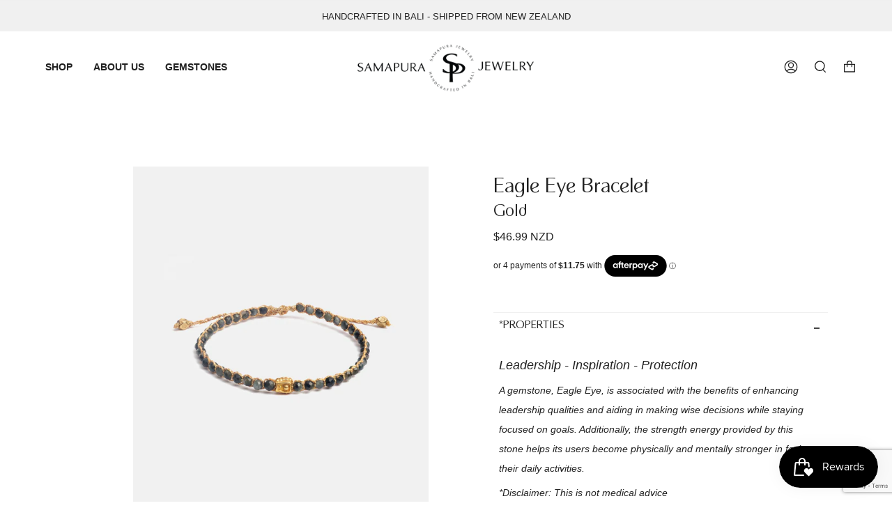

--- FILE ---
content_type: text/html; charset=utf-8
request_url: https://samapura.co.nz/products/yellow-botswana-agate-bracelet-gold
body_size: 40141
content:
<!doctype html>
<html class="no-js no-touch supports-no-cookies" lang="en">
  
  <head>
  <!-- Google tag (gtag.js) -->
<script async src="https://www.googletagmanager.com/gtag/js?id=G-1NNKCKQGX4"></script>
<script>
  window.dataLayer = window.dataLayer || [];
  function gtag(){dataLayer.push(arguments);}
  gtag('js', new Date());

  gtag('config', 'G-1NNKCKQGX4');
</script>
<!-- Google tag (gtag.js) -->
<script async src="https://www.googletagmanager.com/gtag/js?id=AW-10968001047"></script>
<script>
  window.dataLayer = window.dataLayer || [];
  function gtag(){dataLayer.push(arguments);}
  gtag('js', new Date());

  gtag('config', 'AW-10968001047');
</script>
<meta name="facebook-domain-verification" content="oh5pm66izm8fazn0k4o63yw76uael3" />
<meta name="google-site-verification" content="BLfR_kqI4gGHFFx4Gp9VQc-85jkQWdGs93ZP8Rdpnw0" />    
    
  <meta charset="UTF-8">
  <meta name="viewport" content="width=device-width, initial-scale=1.0">
  <meta name="theme-color" content="#8191a4">
  <link rel="canonical" href="https://samapura.co.nz/products/yellow-botswana-agate-bracelet-gold">

  <!-- ======================= Broadcast Theme V3.3.1 ========================= -->

  <link rel="preconnect" href="https://cdn.shopify.com" crossorigin>
  <link rel="preconnect" href="https://fonts.shopify.com" crossorigin>
  <link rel="preconnect" href="https://monorail-edge.shopifysvc.com" crossorigin>

  <link rel="preload" href="//samapura.co.nz/cdn/shop/t/7/assets/lazysizes.js?v=111431644619468174291660292604" as="script">
  <link rel="preload" href="//samapura.co.nz/cdn/shop/t/7/assets/vendor.js?v=54846291969275285991660292605" as="script">
  <link rel="preload" href="//samapura.co.nz/cdn/shop/t/7/assets/theme.js?v=163037979129642370161660292605" as="script">
  <link rel="preload" href="//samapura.co.nz/cdn/shop/t/7/assets/theme.css?v=122759577678638188111669168913" as="style">
  <link rel="stylesheet" href="//samapura.co.nz/cdn/shop/t/7/assets/custom.css?v=178419309712779466741677679173">
    <link rel="shortcut icon" href="//samapura.co.nz/cdn/shop/files/Logo_2022-01_300_x_300_32x32.png?v=1660358352" type="image/png" />
  

  <!-- Title and description ================================================ -->
  
  <title>
    
    Eagle Eye | GOLD Yarn | Gemstone Bracelet
    
    
    
      &ndash; Samapura NZ
    
  </title>

  
    <meta name="description" content="Our Eagle Eye bracelet Gold, featuring a 3mm gemstone and gold plated brass, will enhance your leadership qualities and provide strength to face daily challenges. Made with high quality metallic yarn enriched with pure silver from Kyoto, Japan. Shop now at Samapura Jewelry.">
  

  <meta property="og:site_name" content="Samapura NZ">
<meta property="og:url" content="https://samapura.co.nz/products/yellow-botswana-agate-bracelet-gold">
<meta property="og:title" content="Eagle Eye | GOLD Yarn | Gemstone Bracelet">
<meta property="og:type" content="product">
<meta property="og:description" content="Our Eagle Eye bracelet Gold, featuring a 3mm gemstone and gold plated brass, will enhance your leadership qualities and provide strength to face daily challenges. Made with high quality metallic yarn enriched with pure silver from Kyoto, Japan. Shop now at Samapura Jewelry."><meta property="og:image" content="http://samapura.co.nz/cdn/shop/files/EAGELEYE.png?v=1715755107">
  <meta property="og:image:secure_url" content="https://samapura.co.nz/cdn/shop/files/EAGELEYE.png?v=1715755107">
  <meta property="og:image:width" content="3200">
  <meta property="og:image:height" content="4000"><meta property="og:price:amount" content="46.99">
  <meta property="og:price:currency" content="NZD"><meta name="twitter:card" content="summary_large_image">
<meta name="twitter:title" content="Eagle Eye | GOLD Yarn | Gemstone Bracelet">
<meta name="twitter:description" content="Our Eagle Eye bracelet Gold, featuring a 3mm gemstone and gold plated brass, will enhance your leadership qualities and provide strength to face daily challenges. Made with high quality metallic yarn enriched with pure silver from Kyoto, Japan. Shop now at Samapura Jewelry.">

  <!-- CSS ================================================================== -->

  <link href="//samapura.co.nz/cdn/shop/t/7/assets/font-settings.css?v=94362665736668983861762305474" rel="stylesheet" type="text/css" media="all" />

  
<style data-shopify>

:root {--scrollbar-width: 0px;


---color-video-bg: #f2f2f2;


---color-bg: #ffffff;
---color-bg-secondary: #F7F7F7;
---color-bg-rgb: 255, 255, 255;

---color-text-dark: #000000;
---color-text: #212121;
---color-text-light: #646464;


/* === Opacity shades of grey ===*/
---color-a5:  rgba(33, 33, 33, 0.05);
---color-a10: rgba(33, 33, 33, 0.1);
---color-a15: rgba(33, 33, 33, 0.15);
---color-a20: rgba(33, 33, 33, 0.2);
---color-a25: rgba(33, 33, 33, 0.25);
---color-a30: rgba(33, 33, 33, 0.3);
---color-a35: rgba(33, 33, 33, 0.35);
---color-a40: rgba(33, 33, 33, 0.4);
---color-a45: rgba(33, 33, 33, 0.45);
---color-a50: rgba(33, 33, 33, 0.5);
---color-a55: rgba(33, 33, 33, 0.55);
---color-a60: rgba(33, 33, 33, 0.6);
---color-a65: rgba(33, 33, 33, 0.65);
---color-a70: rgba(33, 33, 33, 0.7);
---color-a75: rgba(33, 33, 33, 0.75);
---color-a80: rgba(33, 33, 33, 0.8);
---color-a85: rgba(33, 33, 33, 0.85);
---color-a90: rgba(33, 33, 33, 0.9);
---color-a95: rgba(33, 33, 33, 0.95);

---color-border: rgba(0, 0, 0, 0.0);
---color-border-light: rgba(102, 102, 102, 0.4);
---color-border-hairline: #f7f7f7;
---color-border-dark: rgba(0, 0, 0, 0.0);/* === Bright color ===*/
---color-primary: #b4d3ef;
---color-primary-hover: #6caeeb;
---color-primary-fade: rgba(180, 211, 239, 0.05);
---color-primary-fade-hover: rgba(180, 211, 239, 0.1);---color-primary-opposite: #000000;


/* === Secondary Color ===*/
---color-secondary: #8191a4;
---color-secondary-hover: #506a89;
---color-secondary-fade: rgba(129, 145, 164, 0.05);
---color-secondary-fade-hover: rgba(129, 145, 164, 0.1);---color-secondary-opposite: #ffffff;


/* === link Color ===*/
---color-link: #212121;
---color-link-hover: #bcb2a8;
---color-link-fade: rgba(33, 33, 33, 0.05);
---color-link-fade-hover: rgba(33, 33, 33, 0.1);---color-link-opposite: #ffffff;


/* === Product grid sale tags ===*/
---color-sale-bg: #f9dee5;
---color-sale-text: #af7b88;---color-sale-text-secondary: #f9dee5;

/* === Product grid badges ===*/
---color-badge-bg: #ffffff;
---color-badge-text: #212121;

/* === Helper colors for form error states ===*/
---color-error: var(---color-primary);
---color-error-bg: var(---color-primary-fade);



  ---radius: 0px;
  ---radius-sm: 0px;


---color-announcement-bg: #ffffff;
---color-announcement-text: #ab8c52;
---color-announcement-border: #e6ddcb;

---color-header-bg: #ffffff;
---color-header-link: #212121;
---color-header-link-hover: #b4d3ef;

---color-menu-bg: #ffffff;
---color-menu-border: #ffffff;
---color-menu-link: #212121;
---color-menu-link-hover: #b4d3ef;
---color-submenu-bg: #ffffff;
---color-submenu-link: #212121;
---color-submenu-link-hover: #b4d3ef;
---color-menu-transparent: #ffffff;

---color-footer-bg: #ffffff;
---color-footer-text: #212121;
---color-footer-link: #212121;
---color-footer-link-hover: #212121;
---color-footer-border: #212121;

/* === Custom Cursor ===*/

--icon-zoom-in: url( "//samapura.co.nz/cdn/shop/t/7/assets/icon-zoom-in.svg?v=126996651526054293301660292604" );
--icon-zoom-out: url( "//samapura.co.nz/cdn/shop/t/7/assets/icon-zoom-out.svg?v=128675709041987423641660292604" );

/* === Typography ===*/
---product-grid-aspect-ratio: 130.0%;
---product-grid-size-piece: 13.0;


---font-weight-body: 400;
---font-weight-body-bold: 700;

---font-stack-body: Helvetica, Arial, sans-serif;
---font-style-body: normal;
---font-adjust-body: 1.0;

---font-weight-heading: 400;
---font-weight-heading-bold: 500;

---font-stack-heading: Figtree, sans-serif;
---font-style-heading: normal;
---font-adjust-heading: 1.0;

---font-stack-nav: Helvetica, Arial, sans-serif;
---font-style-nav: normal;
---font-adjust-nav: 1.0;

---font-weight-nav: 400;
---font-weight-nav-bold: 700;

---font-size-base: 1.0rem;
---font-size-base-percent: 1.0;

---ico-select: url("//samapura.co.nz/cdn/shop/t/7/assets/ico-select.svg?v=115630813262522069291660292604");

/* === Parallax ===*/
---parallax-strength-min: 120.0%;
---parallax-strength-max: 130.0%;
}

</style>


  <link href="//samapura.co.nz/cdn/shop/t/7/assets/theme.css?v=122759577678638188111669168913" rel="stylesheet" type="text/css" media="all" />

  <script>
    if (window.navigator.userAgent.indexOf('MSIE ') > 0 || window.navigator.userAgent.indexOf('Trident/') > 0) {
      document.documentElement.className = document.documentElement.className + ' ie';

      var scripts = document.getElementsByTagName('script')[0];
      var polyfill = document.createElement("script");
      polyfill.defer = true;
      polyfill.src = "//samapura.co.nz/cdn/shop/t/7/assets/ie11.js?v=144489047535103983231660292604";

      scripts.parentNode.insertBefore(polyfill, scripts);
    } else {
      document.documentElement.className = document.documentElement.className.replace('no-js', 'js');
    }

    window.lazySizesConfig = window.lazySizesConfig || {};
    window.lazySizesConfig.preloadAfterLoad = true;

    let root = '/';
    if (root[root.length - 1] !== '/') {
      root = root + '/';
    }

    window.theme = {
      routes: {
        root: root,
        cart: '/cart',
        cart_add_url: '/cart/add',
        product_recommendations_url: '/recommendations/products',
        search_url: '/search',
        addresses_url: '/account/addresses'
      },
      assets: {
        photoswipe: '//samapura.co.nz/cdn/shop/t/7/assets/photoswipe.js?v=108660782622152556431660292605',
        smoothscroll: '//samapura.co.nz/cdn/shop/t/7/assets/smoothscroll.js?v=37906625415260927261660292605',
        swatches: '//samapura.co.nz/cdn/shop/t/7/assets/swatches.json?v=153762849283573572451660292605',
        base: "//samapura.co.nz/cdn/shop/t/7/assets/",
        no_image: "//samapura.co.nz/cdn/shopifycloud/storefront/assets/no-image-2048-a2addb12_1024x.gif",
      },
      strings: {
        addToCart: "Add to cart",
        soldOut: "Temporarily Sold Out",
        from: "From",
        preOrder: "Pre-order",
        sale: "Sale",
        subscription: "Subscription",
        unavailable: "Unavailable",
        unitPrice: "Unit price",
        unitPriceSeparator: "per",
        resultsFor: "Results for",
        noResultsFor: "No results for",
        shippingCalcSubmitButton: "Calculate shipping",
        shippingCalcSubmitButtonDisabled: "Calculating...",
        selectValue: "Select value",
        oneColor: "color",
        otherColor: "colors",
        upsellAddToCart: "Add",
        free: "Free"
      },
      settings: {
        customerLoggedIn: null ? true : false,
        cartDrawerEnabled: false,
        enableQuickAdd: false,
        enableAnimations: true,
        transparentHeader: false,
      },
      moneyFormat: true ? "${{amount}} NZD" : "${{amount}}",
      moneyWithCurrencyFormat: "${{amount}} NZD",
      info: {
        name: 'broadcast'
      },
      version: '3.3.1'
    };
  </script>

  

  <!-- Theme Javascript ============================================================== -->
  <script src="//samapura.co.nz/cdn/shop/t/7/assets/lazysizes.js?v=111431644619468174291660292604" async="async"></script>
  <script src="//samapura.co.nz/cdn/shop/t/7/assets/vendor.js?v=54846291969275285991660292605" defer="defer"></script>
  <script src="//samapura.co.nz/cdn/shop/t/7/assets/theme.js?v=163037979129642370161660292605" defer="defer"></script>

  <!-- Shopify app scripts =========================================================== -->

  <script src="https://cdnjs.cloudflare.com/ajax/libs/jquery/3.3.1/jquery.min.js"></script>

  <script>window.performance && window.performance.mark && window.performance.mark('shopify.content_for_header.start');</script><meta name="facebook-domain-verification" content="6aupe24shds4cp985zhqfxnlbf6jjr">
<meta name="google-site-verification" content="q8Hp1t07_PJKHQKMzo-cxN1CEHaHUS1ZciHU9Uvnefg">
<meta id="shopify-digital-wallet" name="shopify-digital-wallet" content="/55919575210/digital_wallets/dialog">
<meta name="shopify-checkout-api-token" content="41f2b38c9829b819f768208417c12046">
<meta id="in-context-paypal-metadata" data-shop-id="55919575210" data-venmo-supported="false" data-environment="production" data-locale="en_US" data-paypal-v4="true" data-currency="NZD">
<link rel="alternate" hreflang="x-default" href="https://samapura.co.nz/products/yellow-botswana-agate-bracelet-gold">
<link rel="alternate" hreflang="en-AU" href="https://samapura.com.au/products/yellow-botswana-agate-bracelet-gold">
<link rel="alternate" type="application/json+oembed" href="https://samapura.co.nz/products/yellow-botswana-agate-bracelet-gold.oembed">
<script async="async" src="/checkouts/internal/preloads.js?locale=en-NZ"></script>
<link rel="preconnect" href="https://shop.app" crossorigin="anonymous">
<script async="async" src="https://shop.app/checkouts/internal/preloads.js?locale=en-NZ&shop_id=55919575210" crossorigin="anonymous"></script>
<script id="apple-pay-shop-capabilities" type="application/json">{"shopId":55919575210,"countryCode":"NZ","currencyCode":"NZD","merchantCapabilities":["supports3DS"],"merchantId":"gid:\/\/shopify\/Shop\/55919575210","merchantName":"Samapura NZ","requiredBillingContactFields":["postalAddress","email"],"requiredShippingContactFields":["postalAddress","email"],"shippingType":"shipping","supportedNetworks":["visa","masterCard","amex","jcb"],"total":{"type":"pending","label":"Samapura NZ","amount":"1.00"},"shopifyPaymentsEnabled":true,"supportsSubscriptions":true}</script>
<script id="shopify-features" type="application/json">{"accessToken":"41f2b38c9829b819f768208417c12046","betas":["rich-media-storefront-analytics"],"domain":"samapura.co.nz","predictiveSearch":true,"shopId":55919575210,"locale":"en"}</script>
<script>var Shopify = Shopify || {};
Shopify.shop = "samapura-nz.myshopify.com";
Shopify.locale = "en";
Shopify.currency = {"active":"NZD","rate":"1.0"};
Shopify.country = "NZ";
Shopify.theme = {"name":"Broadcast - SSDC","id":131473572010,"schema_name":"Broadcast","schema_version":"3.3.1","theme_store_id":null,"role":"main"};
Shopify.theme.handle = "null";
Shopify.theme.style = {"id":null,"handle":null};
Shopify.cdnHost = "samapura.co.nz/cdn";
Shopify.routes = Shopify.routes || {};
Shopify.routes.root = "/";</script>
<script type="module">!function(o){(o.Shopify=o.Shopify||{}).modules=!0}(window);</script>
<script>!function(o){function n(){var o=[];function n(){o.push(Array.prototype.slice.apply(arguments))}return n.q=o,n}var t=o.Shopify=o.Shopify||{};t.loadFeatures=n(),t.autoloadFeatures=n()}(window);</script>
<script>
  window.ShopifyPay = window.ShopifyPay || {};
  window.ShopifyPay.apiHost = "shop.app\/pay";
  window.ShopifyPay.redirectState = null;
</script>
<script id="shop-js-analytics" type="application/json">{"pageType":"product"}</script>
<script defer="defer" async type="module" src="//samapura.co.nz/cdn/shopifycloud/shop-js/modules/v2/client.init-shop-cart-sync_D0dqhulL.en.esm.js"></script>
<script defer="defer" async type="module" src="//samapura.co.nz/cdn/shopifycloud/shop-js/modules/v2/chunk.common_CpVO7qML.esm.js"></script>
<script type="module">
  await import("//samapura.co.nz/cdn/shopifycloud/shop-js/modules/v2/client.init-shop-cart-sync_D0dqhulL.en.esm.js");
await import("//samapura.co.nz/cdn/shopifycloud/shop-js/modules/v2/chunk.common_CpVO7qML.esm.js");

  window.Shopify.SignInWithShop?.initShopCartSync?.({"fedCMEnabled":true,"windoidEnabled":true});

</script>
<script>
  window.Shopify = window.Shopify || {};
  if (!window.Shopify.featureAssets) window.Shopify.featureAssets = {};
  window.Shopify.featureAssets['shop-js'] = {"shop-cart-sync":["modules/v2/client.shop-cart-sync_D9bwt38V.en.esm.js","modules/v2/chunk.common_CpVO7qML.esm.js"],"init-fed-cm":["modules/v2/client.init-fed-cm_BJ8NPuHe.en.esm.js","modules/v2/chunk.common_CpVO7qML.esm.js"],"init-shop-email-lookup-coordinator":["modules/v2/client.init-shop-email-lookup-coordinator_pVrP2-kG.en.esm.js","modules/v2/chunk.common_CpVO7qML.esm.js"],"shop-cash-offers":["modules/v2/client.shop-cash-offers_CNh7FWN-.en.esm.js","modules/v2/chunk.common_CpVO7qML.esm.js","modules/v2/chunk.modal_DKF6x0Jh.esm.js"],"init-shop-cart-sync":["modules/v2/client.init-shop-cart-sync_D0dqhulL.en.esm.js","modules/v2/chunk.common_CpVO7qML.esm.js"],"init-windoid":["modules/v2/client.init-windoid_DaoAelzT.en.esm.js","modules/v2/chunk.common_CpVO7qML.esm.js"],"shop-toast-manager":["modules/v2/client.shop-toast-manager_1DND8Tac.en.esm.js","modules/v2/chunk.common_CpVO7qML.esm.js"],"pay-button":["modules/v2/client.pay-button_CFeQi1r6.en.esm.js","modules/v2/chunk.common_CpVO7qML.esm.js"],"shop-button":["modules/v2/client.shop-button_Ca94MDdQ.en.esm.js","modules/v2/chunk.common_CpVO7qML.esm.js"],"shop-login-button":["modules/v2/client.shop-login-button_DPYNfp1Z.en.esm.js","modules/v2/chunk.common_CpVO7qML.esm.js","modules/v2/chunk.modal_DKF6x0Jh.esm.js"],"avatar":["modules/v2/client.avatar_BTnouDA3.en.esm.js"],"shop-follow-button":["modules/v2/client.shop-follow-button_BMKh4nJE.en.esm.js","modules/v2/chunk.common_CpVO7qML.esm.js","modules/v2/chunk.modal_DKF6x0Jh.esm.js"],"init-customer-accounts-sign-up":["modules/v2/client.init-customer-accounts-sign-up_CJXi5kRN.en.esm.js","modules/v2/client.shop-login-button_DPYNfp1Z.en.esm.js","modules/v2/chunk.common_CpVO7qML.esm.js","modules/v2/chunk.modal_DKF6x0Jh.esm.js"],"init-shop-for-new-customer-accounts":["modules/v2/client.init-shop-for-new-customer-accounts_BoBxkgWu.en.esm.js","modules/v2/client.shop-login-button_DPYNfp1Z.en.esm.js","modules/v2/chunk.common_CpVO7qML.esm.js","modules/v2/chunk.modal_DKF6x0Jh.esm.js"],"init-customer-accounts":["modules/v2/client.init-customer-accounts_DCuDTzpR.en.esm.js","modules/v2/client.shop-login-button_DPYNfp1Z.en.esm.js","modules/v2/chunk.common_CpVO7qML.esm.js","modules/v2/chunk.modal_DKF6x0Jh.esm.js"],"checkout-modal":["modules/v2/client.checkout-modal_U_3e4VxF.en.esm.js","modules/v2/chunk.common_CpVO7qML.esm.js","modules/v2/chunk.modal_DKF6x0Jh.esm.js"],"lead-capture":["modules/v2/client.lead-capture_DEgn0Z8u.en.esm.js","modules/v2/chunk.common_CpVO7qML.esm.js","modules/v2/chunk.modal_DKF6x0Jh.esm.js"],"shop-login":["modules/v2/client.shop-login_CoM5QKZ_.en.esm.js","modules/v2/chunk.common_CpVO7qML.esm.js","modules/v2/chunk.modal_DKF6x0Jh.esm.js"],"payment-terms":["modules/v2/client.payment-terms_BmrqWn8r.en.esm.js","modules/v2/chunk.common_CpVO7qML.esm.js","modules/v2/chunk.modal_DKF6x0Jh.esm.js"]};
</script>
<script>(function() {
  var isLoaded = false;
  function asyncLoad() {
    if (isLoaded) return;
    isLoaded = true;
    var urls = ["https:\/\/instafeed.nfcube.com\/cdn\/3afc190562fc7d945774f3e582ee5d67.js?shop=samapura-nz.myshopify.com"];
    for (var i = 0; i < urls.length; i++) {
      var s = document.createElement('script');
      s.type = 'text/javascript';
      s.async = true;
      s.src = urls[i];
      var x = document.getElementsByTagName('script')[0];
      x.parentNode.insertBefore(s, x);
    }
  };
  if(window.attachEvent) {
    window.attachEvent('onload', asyncLoad);
  } else {
    window.addEventListener('load', asyncLoad, false);
  }
})();</script>
<script id="__st">var __st={"a":55919575210,"offset":46800,"reqid":"6edf9a60-32c2-4558-98d6-43b8eec56b6b-1765202246","pageurl":"samapura.co.nz\/products\/yellow-botswana-agate-bracelet-gold","u":"cd02c5d11a7e","p":"product","rtyp":"product","rid":7973086298282};</script>
<script>window.ShopifyPaypalV4VisibilityTracking = true;</script>
<script id="captcha-bootstrap">!function(){'use strict';const t='contact',e='account',n='new_comment',o=[[t,t],['blogs',n],['comments',n],[t,'customer']],c=[[e,'customer_login'],[e,'guest_login'],[e,'recover_customer_password'],[e,'create_customer']],r=t=>t.map((([t,e])=>`form[action*='/${t}']:not([data-nocaptcha='true']) input[name='form_type'][value='${e}']`)).join(','),a=t=>()=>t?[...document.querySelectorAll(t)].map((t=>t.form)):[];function s(){const t=[...o],e=r(t);return a(e)}const i='password',u='form_key',d=['recaptcha-v3-token','g-recaptcha-response','h-captcha-response',i],f=()=>{try{return window.sessionStorage}catch{return}},m='__shopify_v',_=t=>t.elements[u];function p(t,e,n=!1){try{const o=window.sessionStorage,c=JSON.parse(o.getItem(e)),{data:r}=function(t){const{data:e,action:n}=t;return t[m]||n?{data:e,action:n}:{data:t,action:n}}(c);for(const[e,n]of Object.entries(r))t.elements[e]&&(t.elements[e].value=n);n&&o.removeItem(e)}catch(o){console.error('form repopulation failed',{error:o})}}const l='form_type',E='cptcha';function T(t){t.dataset[E]=!0}const w=window,h=w.document,L='Shopify',v='ce_forms',y='captcha';let A=!1;((t,e)=>{const n=(g='f06e6c50-85a8-45c8-87d0-21a2b65856fe',I='https://cdn.shopify.com/shopifycloud/storefront-forms-hcaptcha/ce_storefront_forms_captcha_hcaptcha.v1.5.2.iife.js',D={infoText:'Protected by hCaptcha',privacyText:'Privacy',termsText:'Terms'},(t,e,n)=>{const o=w[L][v],c=o.bindForm;if(c)return c(t,g,e,D).then(n);var r;o.q.push([[t,g,e,D],n]),r=I,A||(h.body.append(Object.assign(h.createElement('script'),{id:'captcha-provider',async:!0,src:r})),A=!0)});var g,I,D;w[L]=w[L]||{},w[L][v]=w[L][v]||{},w[L][v].q=[],w[L][y]=w[L][y]||{},w[L][y].protect=function(t,e){n(t,void 0,e),T(t)},Object.freeze(w[L][y]),function(t,e,n,w,h,L){const[v,y,A,g]=function(t,e,n){const i=e?o:[],u=t?c:[],d=[...i,...u],f=r(d),m=r(i),_=r(d.filter((([t,e])=>n.includes(e))));return[a(f),a(m),a(_),s()]}(w,h,L),I=t=>{const e=t.target;return e instanceof HTMLFormElement?e:e&&e.form},D=t=>v().includes(t);t.addEventListener('submit',(t=>{const e=I(t);if(!e)return;const n=D(e)&&!e.dataset.hcaptchaBound&&!e.dataset.recaptchaBound,o=_(e),c=g().includes(e)&&(!o||!o.value);(n||c)&&t.preventDefault(),c&&!n&&(function(t){try{if(!f())return;!function(t){const e=f();if(!e)return;const n=_(t);if(!n)return;const o=n.value;o&&e.removeItem(o)}(t);const e=Array.from(Array(32),(()=>Math.random().toString(36)[2])).join('');!function(t,e){_(t)||t.append(Object.assign(document.createElement('input'),{type:'hidden',name:u})),t.elements[u].value=e}(t,e),function(t,e){const n=f();if(!n)return;const o=[...t.querySelectorAll(`input[type='${i}']`)].map((({name:t})=>t)),c=[...d,...o],r={};for(const[a,s]of new FormData(t).entries())c.includes(a)||(r[a]=s);n.setItem(e,JSON.stringify({[m]:1,action:t.action,data:r}))}(t,e)}catch(e){console.error('failed to persist form',e)}}(e),e.submit())}));const S=(t,e)=>{t&&!t.dataset[E]&&(n(t,e.some((e=>e===t))),T(t))};for(const o of['focusin','change'])t.addEventListener(o,(t=>{const e=I(t);D(e)&&S(e,y())}));const B=e.get('form_key'),M=e.get(l),P=B&&M;t.addEventListener('DOMContentLoaded',(()=>{const t=y();if(P)for(const e of t)e.elements[l].value===M&&p(e,B);[...new Set([...A(),...v().filter((t=>'true'===t.dataset.shopifyCaptcha))])].forEach((e=>S(e,t)))}))}(h,new URLSearchParams(w.location.search),n,t,e,['guest_login'])})(!0,!0)}();</script>
<script integrity="sha256-52AcMU7V7pcBOXWImdc/TAGTFKeNjmkeM1Pvks/DTgc=" data-source-attribution="shopify.loadfeatures" defer="defer" src="//samapura.co.nz/cdn/shopifycloud/storefront/assets/storefront/load_feature-81c60534.js" crossorigin="anonymous"></script>
<script crossorigin="anonymous" defer="defer" src="//samapura.co.nz/cdn/shopifycloud/storefront/assets/shopify_pay/storefront-65b4c6d7.js?v=20250812"></script>
<script data-source-attribution="shopify.dynamic_checkout.dynamic.init">var Shopify=Shopify||{};Shopify.PaymentButton=Shopify.PaymentButton||{isStorefrontPortableWallets:!0,init:function(){window.Shopify.PaymentButton.init=function(){};var t=document.createElement("script");t.src="https://samapura.co.nz/cdn/shopifycloud/portable-wallets/latest/portable-wallets.en.js",t.type="module",document.head.appendChild(t)}};
</script>
<script data-source-attribution="shopify.dynamic_checkout.buyer_consent">
  function portableWalletsHideBuyerConsent(e){var t=document.getElementById("shopify-buyer-consent"),n=document.getElementById("shopify-subscription-policy-button");t&&n&&(t.classList.add("hidden"),t.setAttribute("aria-hidden","true"),n.removeEventListener("click",e))}function portableWalletsShowBuyerConsent(e){var t=document.getElementById("shopify-buyer-consent"),n=document.getElementById("shopify-subscription-policy-button");t&&n&&(t.classList.remove("hidden"),t.removeAttribute("aria-hidden"),n.addEventListener("click",e))}window.Shopify?.PaymentButton&&(window.Shopify.PaymentButton.hideBuyerConsent=portableWalletsHideBuyerConsent,window.Shopify.PaymentButton.showBuyerConsent=portableWalletsShowBuyerConsent);
</script>
<script data-source-attribution="shopify.dynamic_checkout.cart.bootstrap">document.addEventListener("DOMContentLoaded",(function(){function t(){return document.querySelector("shopify-accelerated-checkout-cart, shopify-accelerated-checkout")}if(t())Shopify.PaymentButton.init();else{new MutationObserver((function(e,n){t()&&(Shopify.PaymentButton.init(),n.disconnect())})).observe(document.body,{childList:!0,subtree:!0})}}));
</script>
<link id="shopify-accelerated-checkout-styles" rel="stylesheet" media="screen" href="https://samapura.co.nz/cdn/shopifycloud/portable-wallets/latest/accelerated-checkout-backwards-compat.css" crossorigin="anonymous">
<style id="shopify-accelerated-checkout-cart">
        #shopify-buyer-consent {
  margin-top: 1em;
  display: inline-block;
  width: 100%;
}

#shopify-buyer-consent.hidden {
  display: none;
}

#shopify-subscription-policy-button {
  background: none;
  border: none;
  padding: 0;
  text-decoration: underline;
  font-size: inherit;
  cursor: pointer;
}

#shopify-subscription-policy-button::before {
  box-shadow: none;
}

      </style>

<script>window.performance && window.performance.mark && window.performance.mark('shopify.content_for_header.end');</script>
<!-- "snippets/weglot_hreftags.liquid" was not rendered, the associated app was uninstalled -->
<!-- "snippets/weglot_switcher.liquid" was not rendered, the associated app was uninstalled -->
<link rel="alternate" hreflang="en" href="https://samapura.co.nz/products/yellow-botswana-agate-bracelet-gold">
<link rel="alternate" hreflang="id" href="https://id.samapura.co.nz/products/yellow-botswana-agate-bracelet-gold">

    
<script type="text/javascript" src="https://cdn.weglot.com/weglot.min.js"></script>
<script>
    Weglot.initialize({
        api_key: 'wg_d44303338afc6acc78b1d103cb7849048'
    });
</script>  
<!-- BEGIN app block: shopify://apps/judge-me-reviews/blocks/judgeme_core/61ccd3b1-a9f2-4160-9fe9-4fec8413e5d8 --><!-- Start of Judge.me Core -->




<link rel="dns-prefetch" href="https://cdnwidget.judge.me">
<link rel="dns-prefetch" href="https://cdn.judge.me">
<link rel="dns-prefetch" href="https://cdn1.judge.me">
<link rel="dns-prefetch" href="https://api.judge.me">

<script data-cfasync='false' class='jdgm-settings-script'>window.jdgmSettings={"pagination":5,"disable_web_reviews":false,"badge_no_review_text":"No reviews","badge_n_reviews_text":"{{ n }} review/reviews","badge_star_color":"#B4D3EF","hide_badge_preview_if_no_reviews":true,"badge_hide_text":true,"enforce_center_preview_badge":false,"widget_title":"Customer Reviews","widget_open_form_text":"Write a review","widget_close_form_text":"Cancel review","widget_refresh_page_text":"Refresh page","widget_summary_text":"Based on {{ number_of_reviews }} review/reviews","widget_no_review_text":"Be the first to write a review","widget_name_field_text":"Display name","widget_verified_name_field_text":"Verified Name (public)","widget_name_placeholder_text":"Display name","widget_required_field_error_text":"This field is required.","widget_email_field_text":"Email address","widget_verified_email_field_text":"Verified Email (private, can not be edited)","widget_email_placeholder_text":"Your email address","widget_email_field_error_text":"Please enter a valid email address.","widget_rating_field_text":"Rating","widget_review_title_field_text":"Review Title","widget_review_title_placeholder_text":"Give your review a title","widget_review_body_field_text":"Review content","widget_review_body_placeholder_text":"Start writing here...","widget_pictures_field_text":"Picture/Video (optional)","widget_submit_review_text":"Submit Review","widget_submit_verified_review_text":"Submit Verified Review","widget_submit_success_msg_with_auto_publish":"Thank you! Please refresh the page in a few moments to see your review. You can remove or edit your review by logging into \u003ca href='https://judge.me/login' target='_blank' rel='nofollow noopener'\u003eJudge.me\u003c/a\u003e","widget_submit_success_msg_no_auto_publish":"Thank you! Your review will be published as soon as it is approved by the shop admin. You can remove or edit your review by logging into \u003ca href='https://judge.me/login' target='_blank' rel='nofollow noopener'\u003eJudge.me\u003c/a\u003e","widget_show_default_reviews_out_of_total_text":"Showing {{ n_reviews_shown }} out of {{ n_reviews }} reviews.","widget_show_all_link_text":"Show all","widget_show_less_link_text":"Show less","widget_author_said_text":"{{ reviewer_name }} said:","widget_days_text":"{{ n }} days ago","widget_weeks_text":"{{ n }} week/weeks ago","widget_months_text":"{{ n }} month/months ago","widget_years_text":"{{ n }} year/years ago","widget_yesterday_text":"Yesterday","widget_today_text":"Today","widget_replied_text":"\u003e\u003e {{ shop_name }} replied:","widget_read_more_text":"Read more","widget_reviewer_name_as_initial":"","widget_rating_filter_color":"#fbcd0a","widget_rating_filter_see_all_text":"See all reviews","widget_sorting_most_recent_text":"Most Recent","widget_sorting_highest_rating_text":"Highest Rating","widget_sorting_lowest_rating_text":"Lowest Rating","widget_sorting_with_pictures_text":"Only Pictures","widget_sorting_most_helpful_text":"Most Helpful","widget_open_question_form_text":"Ask a question","widget_reviews_subtab_text":"Reviews","widget_questions_subtab_text":"Questions","widget_question_label_text":"Question","widget_answer_label_text":"Answer","widget_question_placeholder_text":"Write your question here","widget_submit_question_text":"Submit Question","widget_question_submit_success_text":"Thank you for your question! We will notify you once it gets answered.","widget_star_color":"#B4D3EF","verified_badge_text":"Verified","verified_badge_bg_color":"","verified_badge_text_color":"","verified_badge_placement":"left-of-reviewer-name","widget_review_max_height":"","widget_hide_border":false,"widget_social_share":false,"widget_thumb":false,"widget_review_location_show":false,"widget_location_format":"","all_reviews_include_out_of_store_products":true,"all_reviews_out_of_store_text":"(out of store)","all_reviews_pagination":100,"all_reviews_product_name_prefix_text":"about","enable_review_pictures":true,"enable_question_anwser":false,"widget_theme":"default","review_date_format":"mm/dd/yyyy","default_sort_method":"most-recent","widget_product_reviews_subtab_text":"Product Reviews","widget_shop_reviews_subtab_text":"Shop Reviews","widget_write_a_store_review_text":"Write a Store Review","widget_other_languages_heading":"Reviews in Other Languages","widget_translate_review_text":"Translate review to {{ language }}","widget_translating_review_text":"Translating...","widget_show_original_translation_text":"Show original ({{ language }})","widget_translate_review_failed_text":"Review couldn't be translated.","widget_translate_review_retry_text":"Retry","widget_translate_review_try_again_later_text":"Try again later","show_product_url_for_grouped_product":false,"widget_sorting_pictures_first_text":"Pictures First","show_pictures_on_all_rev_page_mobile":false,"show_pictures_on_all_rev_page_desktop":false,"floating_tab_hide_mobile_install_preference":false,"floating_tab_button_name":"★ Reviews","floating_tab_title":"Let customers speak for us","floating_tab_button_color":"","floating_tab_button_background_color":"","floating_tab_url":"","floating_tab_url_enabled":false,"floating_tab_tab_style":"text","all_reviews_text_badge_text":"Customers rate us {{ shop.metafields.judgeme.all_reviews_rating | round: 1 }}/5 based on {{ shop.metafields.judgeme.all_reviews_count }} reviews.","all_reviews_text_badge_text_branded_style":"{{ shop.metafields.judgeme.all_reviews_rating | round: 1 }} out of 5 stars based on {{ shop.metafields.judgeme.all_reviews_count }} reviews","is_all_reviews_text_badge_a_link":false,"show_stars_for_all_reviews_text_badge":false,"all_reviews_text_badge_url":"","all_reviews_text_style":"branded","all_reviews_text_color_style":"judgeme_brand_color","all_reviews_text_color":"#108474","all_reviews_text_show_jm_brand":false,"featured_carousel_show_header":true,"featured_carousel_title":"Let customers speak for us","featured_carousel_count_text":"from {{ n }} reviews","featured_carousel_add_link_to_all_reviews_page":false,"featured_carousel_url":"","featured_carousel_show_images":true,"featured_carousel_autoslide_interval":5,"featured_carousel_arrows_on_the_sides":false,"featured_carousel_height":250,"featured_carousel_width":80,"featured_carousel_image_size":0,"featured_carousel_image_height":250,"featured_carousel_arrow_color":"#eeeeee","verified_count_badge_style":"branded","verified_count_badge_orientation":"horizontal","verified_count_badge_color_style":"judgeme_brand_color","verified_count_badge_color":"#108474","is_verified_count_badge_a_link":false,"verified_count_badge_url":"","verified_count_badge_show_jm_brand":true,"widget_rating_preset_default":5,"widget_first_sub_tab":"product-reviews","widget_show_histogram":true,"widget_histogram_use_custom_color":false,"widget_pagination_use_custom_color":false,"widget_star_use_custom_color":false,"widget_verified_badge_use_custom_color":false,"widget_write_review_use_custom_color":false,"picture_reminder_submit_button":"Upload Pictures","enable_review_videos":true,"mute_video_by_default":true,"widget_sorting_videos_first_text":"Videos First","widget_review_pending_text":"Pending","featured_carousel_items_for_large_screen":3,"social_share_options_order":"Facebook,Twitter","remove_microdata_snippet":true,"disable_json_ld":false,"enable_json_ld_products":false,"preview_badge_show_question_text":false,"preview_badge_no_question_text":"No questions","preview_badge_n_question_text":"{{ number_of_questions }} question/questions","qa_badge_show_icon":false,"qa_badge_position":"same-row","remove_judgeme_branding":false,"widget_add_search_bar":false,"widget_search_bar_placeholder":"Search reviews","widget_sorting_verified_only_text":"Verified only","featured_carousel_theme":"vertical","featured_carousel_show_rating":true,"featured_carousel_show_title":false,"featured_carousel_show_body":true,"featured_carousel_show_date":false,"featured_carousel_show_reviewer":true,"featured_carousel_show_product":true,"featured_carousel_header_background_color":"#B4D3EF","featured_carousel_header_text_color":"#ffffff","featured_carousel_name_product_separator":"reviewed","featured_carousel_full_star_background":"#108474","featured_carousel_empty_star_background":"#dadada","featured_carousel_vertical_theme_background":"#f9fafb","featured_carousel_verified_badge_enable":true,"featured_carousel_verified_badge_color":"#108474","featured_carousel_border_style":"round","featured_carousel_review_line_length_limit":3,"featured_carousel_more_reviews_button_text":"Read more reviews","featured_carousel_view_product_button_text":"View product","all_reviews_page_load_reviews_on":"scroll","all_reviews_page_load_more_text":"Load More Reviews","disable_fb_tab_reviews":false,"enable_ajax_cdn_cache":false,"widget_advanced_speed_features":5,"widget_public_name_text":"displayed publicly like","default_reviewer_name":"John Smith","default_reviewer_name_has_non_latin":true,"widget_reviewer_anonymous":"Anonymous","medals_widget_title":"Judge.me Review Medals","medals_widget_background_color":"#f9fafb","medals_widget_position":"footer_all_pages","medals_widget_border_color":"#f9fafb","medals_widget_verified_text_position":"left","medals_widget_use_monochromatic_version":false,"medals_widget_elements_color":"#108474","show_reviewer_avatar":true,"widget_invalid_yt_video_url_error_text":"Not a YouTube video URL","widget_max_length_field_error_text":"Please enter no more than {0} characters.","widget_show_country_flag":false,"widget_show_collected_via_shop_app":true,"widget_verified_by_shop_badge_style":"light","widget_verified_by_shop_text":"Verified by Shop","widget_show_photo_gallery":true,"widget_load_with_code_splitting":true,"widget_ugc_install_preference":false,"widget_ugc_title":"Made by us, Shared by you","widget_ugc_subtitle":"Tag us to see your picture featured in our page","widget_ugc_arrows_color":"#ffffff","widget_ugc_primary_button_text":"Buy Now","widget_ugc_primary_button_background_color":"#108474","widget_ugc_primary_button_text_color":"#ffffff","widget_ugc_primary_button_border_width":"0","widget_ugc_primary_button_border_style":"none","widget_ugc_primary_button_border_color":"#108474","widget_ugc_primary_button_border_radius":"25","widget_ugc_secondary_button_text":"Load More","widget_ugc_secondary_button_background_color":"#ffffff","widget_ugc_secondary_button_text_color":"#108474","widget_ugc_secondary_button_border_width":"2","widget_ugc_secondary_button_border_style":"solid","widget_ugc_secondary_button_border_color":"#108474","widget_ugc_secondary_button_border_radius":"25","widget_ugc_reviews_button_text":"View Reviews","widget_ugc_reviews_button_background_color":"#ffffff","widget_ugc_reviews_button_text_color":"#108474","widget_ugc_reviews_button_border_width":"2","widget_ugc_reviews_button_border_style":"solid","widget_ugc_reviews_button_border_color":"#108474","widget_ugc_reviews_button_border_radius":"25","widget_ugc_reviews_button_link_to":"judgeme-reviews-page","widget_ugc_show_post_date":true,"widget_ugc_max_width":"800","widget_rating_metafield_value_type":true,"widget_primary_color":"#B4D3EF","widget_enable_secondary_color":false,"widget_secondary_color":"#edf5f5","widget_summary_average_rating_text":"{{ average_rating }} out of 5","widget_media_grid_title":"Customer Reviews","widget_media_grid_see_more_text":"See more","widget_round_style":false,"widget_show_product_medals":false,"widget_verified_by_judgeme_text":"Verified by Judge.me","widget_show_store_medals":true,"widget_verified_by_judgeme_text_in_store_medals":"Verified by Judge.me","widget_media_field_exceed_quantity_message":"Sorry, we can only accept {{ max_media }} for one review.","widget_media_field_exceed_limit_message":"{{ file_name }} is too large, please select a {{ media_type }} less than {{ size_limit }}MB.","widget_review_submitted_text":"Review Submitted!","widget_question_submitted_text":"Question Submitted!","widget_close_form_text_question":"Cancel","widget_write_your_answer_here_text":"Write your answer here","widget_enabled_branded_link":true,"widget_show_collected_by_judgeme":false,"widget_reviewer_name_color":"","widget_write_review_text_color":"","widget_write_review_bg_color":"","widget_collected_by_judgeme_text":"collected by Judge.me","widget_pagination_type":"standard","widget_load_more_text":"Load More","widget_load_more_color":"#108474","widget_full_review_text":"Full Review","widget_read_more_reviews_text":"Read More Reviews","widget_read_questions_text":"Read Questions","widget_questions_and_answers_text":"Questions \u0026 Answers","widget_verified_by_text":"Verified by","widget_verified_text":"Verified","widget_number_of_reviews_text":"{{ number_of_reviews }} reviews","widget_back_button_text":"Back","widget_next_button_text":"Next","widget_custom_forms_filter_button":"Filters","custom_forms_style":"horizontal","widget_show_review_information":false,"how_reviews_are_collected":"How reviews are collected?","widget_show_review_keywords":false,"widget_gdpr_statement":"How we use your data: We'll only contact you about the review you left, and only if necessary. By submitting your review, you agree to Judge.me's \u003ca href='https://judge.me/terms' target='_blank' rel='nofollow noopener'\u003eterms\u003c/a\u003e, \u003ca href='https://judge.me/privacy' target='_blank' rel='nofollow noopener'\u003eprivacy\u003c/a\u003e and \u003ca href='https://judge.me/content-policy' target='_blank' rel='nofollow noopener'\u003econtent\u003c/a\u003e policies.","widget_multilingual_sorting_enabled":false,"widget_translate_review_content_enabled":false,"widget_translate_review_content_method":"manual","popup_widget_review_selection":"automatically_with_pictures","popup_widget_round_border_style":true,"popup_widget_show_title":true,"popup_widget_show_body":true,"popup_widget_show_reviewer":false,"popup_widget_show_product":true,"popup_widget_show_pictures":true,"popup_widget_use_review_picture":true,"popup_widget_show_on_home_page":true,"popup_widget_show_on_product_page":true,"popup_widget_show_on_collection_page":true,"popup_widget_show_on_cart_page":true,"popup_widget_position":"bottom_left","popup_widget_first_review_delay":5,"popup_widget_duration":5,"popup_widget_interval":5,"popup_widget_review_count":5,"popup_widget_hide_on_mobile":true,"review_snippet_widget_round_border_style":true,"review_snippet_widget_card_color":"#FFFFFF","review_snippet_widget_slider_arrows_background_color":"#FFFFFF","review_snippet_widget_slider_arrows_color":"#000000","review_snippet_widget_star_color":"#108474","show_product_variant":false,"all_reviews_product_variant_label_text":"Variant: ","widget_show_verified_branding":true,"widget_show_review_title_input":false,"redirect_reviewers_invited_via_email":"external_form","request_store_review_after_product_review":true,"request_review_other_products_in_order":false,"review_form_color_scheme":"default","review_form_corner_style":"square","review_form_star_color":{},"review_form_text_color":"#333333","review_form_background_color":"#ffffff","review_form_field_background_color":"#fafafa","review_form_button_color":{},"review_form_button_text_color":"#ffffff","review_form_modal_overlay_color":"#000000","review_content_screen_title_text":"How would you rate this product?","review_content_introduction_text":"We would love it if you would share a bit about your experience.","show_review_guidance_text":true,"one_star_review_guidance_text":"Poor","five_star_review_guidance_text":"Great","customer_information_screen_title_text":"About you","customer_information_introduction_text":"Please tell us more about you.","custom_questions_screen_title_text":"Your experience in more detail","custom_questions_introduction_text":"Here are a few questions to help us understand more about your experience.","review_submitted_screen_title_text":"Thanks for your review!","review_submitted_screen_thank_you_text":"We are processing it and it will appear on the store soon.","review_submitted_screen_email_verification_text":"Please confirm your email by clicking the link we just sent you. This helps us keep reviews authentic.","review_submitted_request_store_review_text":"Would you like to share your experience of shopping with us?","review_submitted_review_other_products_text":"Would you like to review these products?","store_review_screen_title_text":"Would you like to share your experience of shopping with us?","store_review_introduction_text":"We value your feedback and use it to improve. Please share any thoughts or suggestions you have.","reviewer_media_screen_title_picture_text":"Share a picture","reviewer_media_introduction_picture_text":"Upload a photo to support your review.","reviewer_media_screen_title_video_text":"Share a video","reviewer_media_introduction_video_text":"Upload a video to support your review.","reviewer_media_screen_title_picture_or_video_text":"Share a picture or video","reviewer_media_introduction_picture_or_video_text":"Upload a photo or video to support your review.","reviewer_media_youtube_url_text":"Paste your Youtube URL here","advanced_settings_next_step_button_text":"Next","advanced_settings_close_review_button_text":"Close","modal_write_review_flow":true,"write_review_flow_required_text":"Required","write_review_flow_privacy_message_text":"We respect your privacy.","write_review_flow_anonymous_text":"Post review as anonymous","write_review_flow_visibility_text":"This won't be visible to other customers.","write_review_flow_multiple_selection_help_text":"Select as many as you like","write_review_flow_single_selection_help_text":"Select one option","write_review_flow_required_field_error_text":"This field is required","write_review_flow_invalid_email_error_text":"Please enter a valid email address","write_review_flow_max_length_error_text":"Max. {{ max_length }} characters.","write_review_flow_media_upload_text":"\u003cb\u003eClick to upload\u003c/b\u003e or drag and drop","write_review_flow_gdpr_statement":"We'll only contact you about your review if necessary. By submitting your review, you agree to our \u003ca href='https://judge.me/terms' target='_blank' rel='nofollow noopener'\u003eterms and conditions\u003c/a\u003e and \u003ca href='https://judge.me/privacy' target='_blank' rel='nofollow noopener'\u003eprivacy policy\u003c/a\u003e.","rating_only_reviews_enabled":true,"show_negative_reviews_help_screen":false,"new_review_flow_help_screen_rating_threshold":3,"negative_review_resolution_screen_title_text":"Tell us more","negative_review_resolution_text":"Your experience matters to us. If there were issues with your purchase, we're here to help. Feel free to reach out to us, we'd love the opportunity to make things right.","negative_review_resolution_button_text":"Contact us","negative_review_resolution_proceed_with_review_text":"Leave a review","negative_review_resolution_subject":"Issue with purchase from {{ shop_name }}.{{ order_name }}","preview_badge_collection_page_install_status":false,"widget_review_custom_css":"","preview_badge_custom_css":"","preview_badge_stars_count":"5-stars","featured_carousel_custom_css":"","floating_tab_custom_css":"","all_reviews_widget_custom_css":"","medals_widget_custom_css":"","verified_badge_custom_css":"","all_reviews_text_custom_css":"","transparency_badges_collected_via_store_invite":false,"transparency_badges_from_another_provider":false,"transparency_badges_collected_from_store_visitor":false,"transparency_badges_collected_by_verified_review_provider":false,"transparency_badges_earned_reward":false,"transparency_badges_collected_via_store_invite_text":"Review collected via store invitation","transparency_badges_from_another_provider_text":"Review collected from another provider","transparency_badges_collected_from_store_visitor_text":"Review collected from a store visitor","transparency_badges_written_in_google_text":"Review written in Google","transparency_badges_written_in_etsy_text":"Review written in Etsy","transparency_badges_written_in_shop_app_text":"Review written in Shop App","transparency_badges_earned_reward_text":"Review earned a reward for future purchase","checkout_comment_extension_title_on_product_page":"Customer Comments","checkout_comment_extension_num_latest_comment_show":5,"checkout_comment_extension_format":"name_and_timestamp","checkout_comment_customer_name":"last_initial","checkout_comment_comment_notification":true,"preview_badge_collection_page_install_preference":false,"preview_badge_home_page_install_preference":false,"preview_badge_product_page_install_preference":false,"review_widget_install_preference":"","review_carousel_install_preference":false,"floating_reviews_tab_install_preference":"none","verified_reviews_count_badge_install_preference":false,"all_reviews_text_install_preference":false,"review_widget_best_location":false,"judgeme_medals_install_preference":false,"review_widget_revamp_enabled":false,"review_widget_header_theme":"default","review_widget_widget_title_enabled":true,"review_widget_header_text_size":"medium","review_widget_header_text_weight":"regular","review_widget_average_rating_style":"compact","review_widget_bar_chart_enabled":true,"review_widget_bar_chart_type":"numbers","review_widget_bar_chart_style":"standard","review_widget_reviews_section_theme":"default","review_widget_image_style":"thumbnails","review_widget_review_image_ratio":"square","review_widget_stars_size":"large","review_widget_verified_badge":"bold_badge","review_widget_review_title_text_size":"medium","review_widget_review_text_size":"medium","review_widget_review_text_length":"medium","review_widget_number_of_cards_desktop":3,"review_widget_custom_questions_answers_display":"always","review_widget_button_text_color":"#FFFFFF","review_widget_text_color":"#000000","review_widget_lighter_text_color":"#7B7B7B","review_widget_corner_styling":"soft","review_widget_review_word_singular":"Review","review_widget_review_word_plural":"Reviews","review_widget_voting_label":"Helpful?","platform":"shopify","branding_url":"https://app.judge.me/reviews","branding_text":"Powered by Judge.me","locale":"en","reply_name":"Samapura NZ","widget_version":"3.0","footer":true,"autopublish":false,"review_dates":true,"enable_custom_form":false,"shop_locale":"en","enable_multi_locales_translations":false,"show_review_title_input":false,"review_verification_email_status":"never","admin_email":"mail@samapura.co.nz","can_be_branded":false,"reply_name_text":"Samapura NZ"};</script> <style class='jdgm-settings-style'>.jdgm-xx{left:0}:root{--jdgm-primary-color: #B4D3EF;--jdgm-secondary-color: rgba(180,211,239,0.1);--jdgm-star-color: #B4D3EF;--jdgm-write-review-text-color: white;--jdgm-write-review-bg-color: #B4D3EF;--jdgm-paginate-color: #B4D3EF;--jdgm-border-radius: 0;--jdgm-reviewer-name-color: #B4D3EF}.jdgm-histogram__bar-content{background-color:#B4D3EF}.jdgm-rev[data-verified-buyer=true] .jdgm-rev__icon.jdgm-rev__icon:after,.jdgm-rev__buyer-badge.jdgm-rev__buyer-badge{color:white;background-color:#B4D3EF}.jdgm-review-widget--small .jdgm-gallery.jdgm-gallery .jdgm-gallery__thumbnail-link:nth-child(8) .jdgm-gallery__thumbnail-wrapper.jdgm-gallery__thumbnail-wrapper:before{content:"See more"}@media only screen and (min-width: 768px){.jdgm-gallery.jdgm-gallery .jdgm-gallery__thumbnail-link:nth-child(8) .jdgm-gallery__thumbnail-wrapper.jdgm-gallery__thumbnail-wrapper:before{content:"See more"}}.jdgm-preview-badge .jdgm-star.jdgm-star{color:#B4D3EF}.jdgm-prev-badge[data-average-rating='0.00']{display:none !important}.jdgm-prev-badge__text{display:none !important}.jdgm-author-all-initials{display:none !important}.jdgm-author-last-initial{display:none !important}.jdgm-rev-widg__title{visibility:hidden}.jdgm-rev-widg__summary-text{visibility:hidden}.jdgm-prev-badge__text{visibility:hidden}.jdgm-rev__prod-link-prefix:before{content:'about'}.jdgm-rev__variant-label:before{content:'Variant: '}.jdgm-rev__out-of-store-text:before{content:'(out of store)'}@media only screen and (min-width: 768px){.jdgm-rev__pics .jdgm-rev_all-rev-page-picture-separator,.jdgm-rev__pics .jdgm-rev__product-picture{display:none}}@media only screen and (max-width: 768px){.jdgm-rev__pics .jdgm-rev_all-rev-page-picture-separator,.jdgm-rev__pics .jdgm-rev__product-picture{display:none}}.jdgm-preview-badge[data-template="product"]{display:none !important}.jdgm-preview-badge[data-template="collection"]{display:none !important}.jdgm-preview-badge[data-template="index"]{display:none !important}.jdgm-review-widget[data-from-snippet="true"]{display:none !important}.jdgm-verified-count-badget[data-from-snippet="true"]{display:none !important}.jdgm-carousel-wrapper[data-from-snippet="true"]{display:none !important}.jdgm-all-reviews-text[data-from-snippet="true"]{display:none !important}.jdgm-medals-section[data-from-snippet="true"]{display:none !important}.jdgm-ugc-media-wrapper[data-from-snippet="true"]{display:none !important}.jdgm-review-snippet-widget .jdgm-rev-snippet-widget__cards-container .jdgm-rev-snippet-card{border-radius:8px;background:#fff}.jdgm-review-snippet-widget .jdgm-rev-snippet-widget__cards-container .jdgm-rev-snippet-card__rev-rating .jdgm-star{color:#108474}.jdgm-review-snippet-widget .jdgm-rev-snippet-widget__prev-btn,.jdgm-review-snippet-widget .jdgm-rev-snippet-widget__next-btn{border-radius:50%;background:#fff}.jdgm-review-snippet-widget .jdgm-rev-snippet-widget__prev-btn>svg,.jdgm-review-snippet-widget .jdgm-rev-snippet-widget__next-btn>svg{fill:#000}.jdgm-full-rev-modal.rev-snippet-widget .jm-mfp-container .jm-mfp-content,.jdgm-full-rev-modal.rev-snippet-widget .jm-mfp-container .jdgm-full-rev__icon,.jdgm-full-rev-modal.rev-snippet-widget .jm-mfp-container .jdgm-full-rev__pic-img,.jdgm-full-rev-modal.rev-snippet-widget .jm-mfp-container .jdgm-full-rev__reply{border-radius:8px}.jdgm-full-rev-modal.rev-snippet-widget .jm-mfp-container .jdgm-full-rev[data-verified-buyer="true"] .jdgm-full-rev__icon::after{border-radius:8px}.jdgm-full-rev-modal.rev-snippet-widget .jm-mfp-container .jdgm-full-rev .jdgm-rev__buyer-badge{border-radius:calc( 8px / 2 )}.jdgm-full-rev-modal.rev-snippet-widget .jm-mfp-container .jdgm-full-rev .jdgm-full-rev__replier::before{content:'Samapura NZ'}.jdgm-full-rev-modal.rev-snippet-widget .jm-mfp-container .jdgm-full-rev .jdgm-full-rev__product-button{border-radius:calc( 8px * 6 )}
</style> <style class='jdgm-settings-style'></style>

  
  
  
  <style class='jdgm-miracle-styles'>
  @-webkit-keyframes jdgm-spin{0%{-webkit-transform:rotate(0deg);-ms-transform:rotate(0deg);transform:rotate(0deg)}100%{-webkit-transform:rotate(359deg);-ms-transform:rotate(359deg);transform:rotate(359deg)}}@keyframes jdgm-spin{0%{-webkit-transform:rotate(0deg);-ms-transform:rotate(0deg);transform:rotate(0deg)}100%{-webkit-transform:rotate(359deg);-ms-transform:rotate(359deg);transform:rotate(359deg)}}@font-face{font-family:'JudgemeStar';src:url("[data-uri]") format("woff");font-weight:normal;font-style:normal}.jdgm-star{font-family:'JudgemeStar';display:inline !important;text-decoration:none !important;padding:0 4px 0 0 !important;margin:0 !important;font-weight:bold;opacity:1;-webkit-font-smoothing:antialiased;-moz-osx-font-smoothing:grayscale}.jdgm-star:hover{opacity:1}.jdgm-star:last-of-type{padding:0 !important}.jdgm-star.jdgm--on:before{content:"\e000"}.jdgm-star.jdgm--off:before{content:"\e001"}.jdgm-star.jdgm--half:before{content:"\e002"}.jdgm-widget *{margin:0;line-height:1.4;-webkit-box-sizing:border-box;-moz-box-sizing:border-box;box-sizing:border-box;-webkit-overflow-scrolling:touch}.jdgm-hidden{display:none !important;visibility:hidden !important}.jdgm-temp-hidden{display:none}.jdgm-spinner{width:40px;height:40px;margin:auto;border-radius:50%;border-top:2px solid #eee;border-right:2px solid #eee;border-bottom:2px solid #eee;border-left:2px solid #ccc;-webkit-animation:jdgm-spin 0.8s infinite linear;animation:jdgm-spin 0.8s infinite linear}.jdgm-spinner:empty{display:block}.jdgm-prev-badge{display:block !important}

</style>


  
  
   


<script data-cfasync='false' class='jdgm-script'>
!function(e){window.jdgm=window.jdgm||{},jdgm.CDN_HOST="https://cdnwidget.judge.me/",jdgm.API_HOST="https://api.judge.me/",jdgm.CDN_BASE_URL="https://cdn.shopify.com/extensions/019afdab-254d-7a2a-8a58-a440dfa6865d/judgeme-extensions-258/assets/",
jdgm.docReady=function(d){(e.attachEvent?"complete"===e.readyState:"loading"!==e.readyState)?
setTimeout(d,0):e.addEventListener("DOMContentLoaded",d)},jdgm.loadCSS=function(d,t,o,a){
!o&&jdgm.loadCSS.requestedUrls.indexOf(d)>=0||(jdgm.loadCSS.requestedUrls.push(d),
(a=e.createElement("link")).rel="stylesheet",a.class="jdgm-stylesheet",a.media="nope!",
a.href=d,a.onload=function(){this.media="all",t&&setTimeout(t)},e.body.appendChild(a))},
jdgm.loadCSS.requestedUrls=[],jdgm.loadJS=function(e,d){var t=new XMLHttpRequest;
t.onreadystatechange=function(){4===t.readyState&&(Function(t.response)(),d&&d(t.response))},
t.open("GET",e),t.send()},jdgm.docReady((function(){(window.jdgmLoadCSS||e.querySelectorAll(
".jdgm-widget, .jdgm-all-reviews-page").length>0)&&(jdgmSettings.widget_load_with_code_splitting?
parseFloat(jdgmSettings.widget_version)>=3?jdgm.loadCSS(jdgm.CDN_HOST+"widget_v3/base.css"):
jdgm.loadCSS(jdgm.CDN_HOST+"widget/base.css"):jdgm.loadCSS(jdgm.CDN_HOST+"shopify_v2.css"),
jdgm.loadJS(jdgm.CDN_HOST+"loader.js"))}))}(document);
</script>
<noscript><link rel="stylesheet" type="text/css" media="all" href="https://cdnwidget.judge.me/shopify_v2.css"></noscript>

<!-- BEGIN app snippet: theme_fix_tags --><script>
  (function() {
    var jdgmThemeFixes = null;
    if (!jdgmThemeFixes) return;
    var thisThemeFix = jdgmThemeFixes[Shopify.theme.id];
    if (!thisThemeFix) return;

    if (thisThemeFix.html) {
      document.addEventListener("DOMContentLoaded", function() {
        var htmlDiv = document.createElement('div');
        htmlDiv.classList.add('jdgm-theme-fix-html');
        htmlDiv.innerHTML = thisThemeFix.html;
        document.body.append(htmlDiv);
      });
    };

    if (thisThemeFix.css) {
      var styleTag = document.createElement('style');
      styleTag.classList.add('jdgm-theme-fix-style');
      styleTag.innerHTML = thisThemeFix.css;
      document.head.append(styleTag);
    };

    if (thisThemeFix.js) {
      var scriptTag = document.createElement('script');
      scriptTag.classList.add('jdgm-theme-fix-script');
      scriptTag.innerHTML = thisThemeFix.js;
      document.head.append(scriptTag);
    };
  })();
</script>
<!-- END app snippet -->
<!-- End of Judge.me Core -->



<!-- END app block --><script src="https://cdn.shopify.com/extensions/019afdab-254d-7a2a-8a58-a440dfa6865d/judgeme-extensions-258/assets/loader.js" type="text/javascript" defer="defer"></script>
<script src="https://cdn.shopify.com/extensions/019aefaf-bd75-7969-85a7-073e860cb953/smile-shopify-app-extensions-255/assets/smile-loader.js" type="text/javascript" defer="defer"></script>
<script src="https://cdn.shopify.com/extensions/0199767f-28e2-7d08-a330-ead3acf1e056/toastibar-15/assets/mps-toastibar.min.js" type="text/javascript" defer="defer"></script>
<script src="https://cdn.shopify.com/extensions/b80e817c-8195-4cc3-9e6e-a7c2cd975f3b/afterpay-on-site-messaging-1/assets/messaging-lib-loader.js" type="text/javascript" defer="defer"></script>
<link href="https://monorail-edge.shopifysvc.com" rel="dns-prefetch">
<script>(function(){if ("sendBeacon" in navigator && "performance" in window) {try {var session_token_from_headers = performance.getEntriesByType('navigation')[0].serverTiming.find(x => x.name == '_s').description;} catch {var session_token_from_headers = undefined;}var session_cookie_matches = document.cookie.match(/_shopify_s=([^;]*)/);var session_token_from_cookie = session_cookie_matches && session_cookie_matches.length === 2 ? session_cookie_matches[1] : "";var session_token = session_token_from_headers || session_token_from_cookie || "";function handle_abandonment_event(e) {var entries = performance.getEntries().filter(function(entry) {return /monorail-edge.shopifysvc.com/.test(entry.name);});if (!window.abandonment_tracked && entries.length === 0) {window.abandonment_tracked = true;var currentMs = Date.now();var navigation_start = performance.timing.navigationStart;var payload = {shop_id: 55919575210,url: window.location.href,navigation_start,duration: currentMs - navigation_start,session_token,page_type: "product"};window.navigator.sendBeacon("https://monorail-edge.shopifysvc.com/v1/produce", JSON.stringify({schema_id: "online_store_buyer_site_abandonment/1.1",payload: payload,metadata: {event_created_at_ms: currentMs,event_sent_at_ms: currentMs}}));}}window.addEventListener('pagehide', handle_abandonment_event);}}());</script>
<script id="web-pixels-manager-setup">(function e(e,d,r,n,o){if(void 0===o&&(o={}),!Boolean(null===(a=null===(i=window.Shopify)||void 0===i?void 0:i.analytics)||void 0===a?void 0:a.replayQueue)){var i,a;window.Shopify=window.Shopify||{};var t=window.Shopify;t.analytics=t.analytics||{};var s=t.analytics;s.replayQueue=[],s.publish=function(e,d,r){return s.replayQueue.push([e,d,r]),!0};try{self.performance.mark("wpm:start")}catch(e){}var l=function(){var e={modern:/Edge?\/(1{2}[4-9]|1[2-9]\d|[2-9]\d{2}|\d{4,})\.\d+(\.\d+|)|Firefox\/(1{2}[4-9]|1[2-9]\d|[2-9]\d{2}|\d{4,})\.\d+(\.\d+|)|Chrom(ium|e)\/(9{2}|\d{3,})\.\d+(\.\d+|)|(Maci|X1{2}).+ Version\/(15\.\d+|(1[6-9]|[2-9]\d|\d{3,})\.\d+)([,.]\d+|)( \(\w+\)|)( Mobile\/\w+|) Safari\/|Chrome.+OPR\/(9{2}|\d{3,})\.\d+\.\d+|(CPU[ +]OS|iPhone[ +]OS|CPU[ +]iPhone|CPU IPhone OS|CPU iPad OS)[ +]+(15[._]\d+|(1[6-9]|[2-9]\d|\d{3,})[._]\d+)([._]\d+|)|Android:?[ /-](13[3-9]|1[4-9]\d|[2-9]\d{2}|\d{4,})(\.\d+|)(\.\d+|)|Android.+Firefox\/(13[5-9]|1[4-9]\d|[2-9]\d{2}|\d{4,})\.\d+(\.\d+|)|Android.+Chrom(ium|e)\/(13[3-9]|1[4-9]\d|[2-9]\d{2}|\d{4,})\.\d+(\.\d+|)|SamsungBrowser\/([2-9]\d|\d{3,})\.\d+/,legacy:/Edge?\/(1[6-9]|[2-9]\d|\d{3,})\.\d+(\.\d+|)|Firefox\/(5[4-9]|[6-9]\d|\d{3,})\.\d+(\.\d+|)|Chrom(ium|e)\/(5[1-9]|[6-9]\d|\d{3,})\.\d+(\.\d+|)([\d.]+$|.*Safari\/(?![\d.]+ Edge\/[\d.]+$))|(Maci|X1{2}).+ Version\/(10\.\d+|(1[1-9]|[2-9]\d|\d{3,})\.\d+)([,.]\d+|)( \(\w+\)|)( Mobile\/\w+|) Safari\/|Chrome.+OPR\/(3[89]|[4-9]\d|\d{3,})\.\d+\.\d+|(CPU[ +]OS|iPhone[ +]OS|CPU[ +]iPhone|CPU IPhone OS|CPU iPad OS)[ +]+(10[._]\d+|(1[1-9]|[2-9]\d|\d{3,})[._]\d+)([._]\d+|)|Android:?[ /-](13[3-9]|1[4-9]\d|[2-9]\d{2}|\d{4,})(\.\d+|)(\.\d+|)|Mobile Safari.+OPR\/([89]\d|\d{3,})\.\d+\.\d+|Android.+Firefox\/(13[5-9]|1[4-9]\d|[2-9]\d{2}|\d{4,})\.\d+(\.\d+|)|Android.+Chrom(ium|e)\/(13[3-9]|1[4-9]\d|[2-9]\d{2}|\d{4,})\.\d+(\.\d+|)|Android.+(UC? ?Browser|UCWEB|U3)[ /]?(15\.([5-9]|\d{2,})|(1[6-9]|[2-9]\d|\d{3,})\.\d+)\.\d+|SamsungBrowser\/(5\.\d+|([6-9]|\d{2,})\.\d+)|Android.+MQ{2}Browser\/(14(\.(9|\d{2,})|)|(1[5-9]|[2-9]\d|\d{3,})(\.\d+|))(\.\d+|)|K[Aa][Ii]OS\/(3\.\d+|([4-9]|\d{2,})\.\d+)(\.\d+|)/},d=e.modern,r=e.legacy,n=navigator.userAgent;return n.match(d)?"modern":n.match(r)?"legacy":"unknown"}(),u="modern"===l?"modern":"legacy",c=(null!=n?n:{modern:"",legacy:""})[u],f=function(e){return[e.baseUrl,"/wpm","/b",e.hashVersion,"modern"===e.buildTarget?"m":"l",".js"].join("")}({baseUrl:d,hashVersion:r,buildTarget:u}),m=function(e){var d=e.version,r=e.bundleTarget,n=e.surface,o=e.pageUrl,i=e.monorailEndpoint;return{emit:function(e){var a=e.status,t=e.errorMsg,s=(new Date).getTime(),l=JSON.stringify({metadata:{event_sent_at_ms:s},events:[{schema_id:"web_pixels_manager_load/3.1",payload:{version:d,bundle_target:r,page_url:o,status:a,surface:n,error_msg:t},metadata:{event_created_at_ms:s}}]});if(!i)return console&&console.warn&&console.warn("[Web Pixels Manager] No Monorail endpoint provided, skipping logging."),!1;try{return self.navigator.sendBeacon.bind(self.navigator)(i,l)}catch(e){}var u=new XMLHttpRequest;try{return u.open("POST",i,!0),u.setRequestHeader("Content-Type","text/plain"),u.send(l),!0}catch(e){return console&&console.warn&&console.warn("[Web Pixels Manager] Got an unhandled error while logging to Monorail."),!1}}}}({version:r,bundleTarget:l,surface:e.surface,pageUrl:self.location.href,monorailEndpoint:e.monorailEndpoint});try{o.browserTarget=l,function(e){var d=e.src,r=e.async,n=void 0===r||r,o=e.onload,i=e.onerror,a=e.sri,t=e.scriptDataAttributes,s=void 0===t?{}:t,l=document.createElement("script"),u=document.querySelector("head"),c=document.querySelector("body");if(l.async=n,l.src=d,a&&(l.integrity=a,l.crossOrigin="anonymous"),s)for(var f in s)if(Object.prototype.hasOwnProperty.call(s,f))try{l.dataset[f]=s[f]}catch(e){}if(o&&l.addEventListener("load",o),i&&l.addEventListener("error",i),u)u.appendChild(l);else{if(!c)throw new Error("Did not find a head or body element to append the script");c.appendChild(l)}}({src:f,async:!0,onload:function(){if(!function(){var e,d;return Boolean(null===(d=null===(e=window.Shopify)||void 0===e?void 0:e.analytics)||void 0===d?void 0:d.initialized)}()){var d=window.webPixelsManager.init(e)||void 0;if(d){var r=window.Shopify.analytics;r.replayQueue.forEach((function(e){var r=e[0],n=e[1],o=e[2];d.publishCustomEvent(r,n,o)})),r.replayQueue=[],r.publish=d.publishCustomEvent,r.visitor=d.visitor,r.initialized=!0}}},onerror:function(){return m.emit({status:"failed",errorMsg:"".concat(f," has failed to load")})},sri:function(e){var d=/^sha384-[A-Za-z0-9+/=]+$/;return"string"==typeof e&&d.test(e)}(c)?c:"",scriptDataAttributes:o}),m.emit({status:"loading"})}catch(e){m.emit({status:"failed",errorMsg:(null==e?void 0:e.message)||"Unknown error"})}}})({shopId: 55919575210,storefrontBaseUrl: "https://samapura.co.nz",extensionsBaseUrl: "https://extensions.shopifycdn.com/cdn/shopifycloud/web-pixels-manager",monorailEndpoint: "https://monorail-edge.shopifysvc.com/unstable/produce_batch",surface: "storefront-renderer",enabledBetaFlags: ["2dca8a86"],webPixelsConfigList: [{"id":"1115816106","configuration":"{\"webPixelName\":\"Judge.me\"}","eventPayloadVersion":"v1","runtimeContext":"STRICT","scriptVersion":"34ad157958823915625854214640f0bf","type":"APP","apiClientId":683015,"privacyPurposes":["ANALYTICS"],"dataSharingAdjustments":{"protectedCustomerApprovalScopes":["read_customer_email","read_customer_name","read_customer_personal_data","read_customer_phone"]}},{"id":"419496106","configuration":"{\"config\":\"{\\\"pixel_id\\\":\\\"GT-W6J42RQ\\\",\\\"target_country\\\":\\\"NZ\\\",\\\"gtag_events\\\":[{\\\"type\\\":\\\"purchase\\\",\\\"action_label\\\":\\\"MC-72YJWLPEJQ\\\"},{\\\"type\\\":\\\"page_view\\\",\\\"action_label\\\":\\\"MC-72YJWLPEJQ\\\"},{\\\"type\\\":\\\"view_item\\\",\\\"action_label\\\":\\\"MC-72YJWLPEJQ\\\"}],\\\"enable_monitoring_mode\\\":false}\"}","eventPayloadVersion":"v1","runtimeContext":"OPEN","scriptVersion":"b2a88bafab3e21179ed38636efcd8a93","type":"APP","apiClientId":1780363,"privacyPurposes":[],"dataSharingAdjustments":{"protectedCustomerApprovalScopes":["read_customer_address","read_customer_email","read_customer_name","read_customer_personal_data","read_customer_phone"]}},{"id":"192512170","configuration":"{\"pixel_id\":\"2934788610166840\",\"pixel_type\":\"facebook_pixel\",\"metaapp_system_user_token\":\"-\"}","eventPayloadVersion":"v1","runtimeContext":"OPEN","scriptVersion":"ca16bc87fe92b6042fbaa3acc2fbdaa6","type":"APP","apiClientId":2329312,"privacyPurposes":["ANALYTICS","MARKETING","SALE_OF_DATA"],"dataSharingAdjustments":{"protectedCustomerApprovalScopes":["read_customer_address","read_customer_email","read_customer_name","read_customer_personal_data","read_customer_phone"]}},{"id":"69927082","eventPayloadVersion":"v1","runtimeContext":"LAX","scriptVersion":"1","type":"CUSTOM","privacyPurposes":["ANALYTICS"],"name":"Google Analytics tag (migrated)"},{"id":"shopify-app-pixel","configuration":"{}","eventPayloadVersion":"v1","runtimeContext":"STRICT","scriptVersion":"0450","apiClientId":"shopify-pixel","type":"APP","privacyPurposes":["ANALYTICS","MARKETING"]},{"id":"shopify-custom-pixel","eventPayloadVersion":"v1","runtimeContext":"LAX","scriptVersion":"0450","apiClientId":"shopify-pixel","type":"CUSTOM","privacyPurposes":["ANALYTICS","MARKETING"]}],isMerchantRequest: false,initData: {"shop":{"name":"Samapura NZ","paymentSettings":{"currencyCode":"NZD"},"myshopifyDomain":"samapura-nz.myshopify.com","countryCode":"NZ","storefrontUrl":"https:\/\/samapura.co.nz"},"customer":null,"cart":null,"checkout":null,"productVariants":[{"price":{"amount":46.99,"currencyCode":"NZD"},"product":{"title":"Eagle Eye Bracelet | Gold","vendor":"SAMAPURA","id":"7973086298282","untranslatedTitle":"Eagle Eye Bracelet | Gold","url":"\/products\/yellow-botswana-agate-bracelet-gold","type":"Bracelets"},"id":"45932325306538","image":{"src":"\/\/samapura.co.nz\/cdn\/shop\/files\/EAGELEYE.png?v=1715755107"},"sku":"GEM-E-E-G","title":"Default Title","untranslatedTitle":"Default Title"}],"purchasingCompany":null},},"https://samapura.co.nz/cdn","ae1676cfwd2530674p4253c800m34e853cb",{"modern":"","legacy":""},{"shopId":"55919575210","storefrontBaseUrl":"https:\/\/samapura.co.nz","extensionBaseUrl":"https:\/\/extensions.shopifycdn.com\/cdn\/shopifycloud\/web-pixels-manager","surface":"storefront-renderer","enabledBetaFlags":"[\"2dca8a86\"]","isMerchantRequest":"false","hashVersion":"ae1676cfwd2530674p4253c800m34e853cb","publish":"custom","events":"[[\"page_viewed\",{}],[\"product_viewed\",{\"productVariant\":{\"price\":{\"amount\":46.99,\"currencyCode\":\"NZD\"},\"product\":{\"title\":\"Eagle Eye Bracelet | Gold\",\"vendor\":\"SAMAPURA\",\"id\":\"7973086298282\",\"untranslatedTitle\":\"Eagle Eye Bracelet | Gold\",\"url\":\"\/products\/yellow-botswana-agate-bracelet-gold\",\"type\":\"Bracelets\"},\"id\":\"45932325306538\",\"image\":{\"src\":\"\/\/samapura.co.nz\/cdn\/shop\/files\/EAGELEYE.png?v=1715755107\"},\"sku\":\"GEM-E-E-G\",\"title\":\"Default Title\",\"untranslatedTitle\":\"Default Title\"}}]]"});</script><script>
  window.ShopifyAnalytics = window.ShopifyAnalytics || {};
  window.ShopifyAnalytics.meta = window.ShopifyAnalytics.meta || {};
  window.ShopifyAnalytics.meta.currency = 'NZD';
  var meta = {"product":{"id":7973086298282,"gid":"gid:\/\/shopify\/Product\/7973086298282","vendor":"SAMAPURA","type":"Bracelets","variants":[{"id":45932325306538,"price":4699,"name":"Eagle Eye Bracelet | Gold","public_title":null,"sku":"GEM-E-E-G"}],"remote":false},"page":{"pageType":"product","resourceType":"product","resourceId":7973086298282}};
  for (var attr in meta) {
    window.ShopifyAnalytics.meta[attr] = meta[attr];
  }
</script>
<script class="analytics">
  (function () {
    var customDocumentWrite = function(content) {
      var jquery = null;

      if (window.jQuery) {
        jquery = window.jQuery;
      } else if (window.Checkout && window.Checkout.$) {
        jquery = window.Checkout.$;
      }

      if (jquery) {
        jquery('body').append(content);
      }
    };

    var hasLoggedConversion = function(token) {
      if (token) {
        return document.cookie.indexOf('loggedConversion=' + token) !== -1;
      }
      return false;
    }

    var setCookieIfConversion = function(token) {
      if (token) {
        var twoMonthsFromNow = new Date(Date.now());
        twoMonthsFromNow.setMonth(twoMonthsFromNow.getMonth() + 2);

        document.cookie = 'loggedConversion=' + token + '; expires=' + twoMonthsFromNow;
      }
    }

    var trekkie = window.ShopifyAnalytics.lib = window.trekkie = window.trekkie || [];
    if (trekkie.integrations) {
      return;
    }
    trekkie.methods = [
      'identify',
      'page',
      'ready',
      'track',
      'trackForm',
      'trackLink'
    ];
    trekkie.factory = function(method) {
      return function() {
        var args = Array.prototype.slice.call(arguments);
        args.unshift(method);
        trekkie.push(args);
        return trekkie;
      };
    };
    for (var i = 0; i < trekkie.methods.length; i++) {
      var key = trekkie.methods[i];
      trekkie[key] = trekkie.factory(key);
    }
    trekkie.load = function(config) {
      trekkie.config = config || {};
      trekkie.config.initialDocumentCookie = document.cookie;
      var first = document.getElementsByTagName('script')[0];
      var script = document.createElement('script');
      script.type = 'text/javascript';
      script.onerror = function(e) {
        var scriptFallback = document.createElement('script');
        scriptFallback.type = 'text/javascript';
        scriptFallback.onerror = function(error) {
                var Monorail = {
      produce: function produce(monorailDomain, schemaId, payload) {
        var currentMs = new Date().getTime();
        var event = {
          schema_id: schemaId,
          payload: payload,
          metadata: {
            event_created_at_ms: currentMs,
            event_sent_at_ms: currentMs
          }
        };
        return Monorail.sendRequest("https://" + monorailDomain + "/v1/produce", JSON.stringify(event));
      },
      sendRequest: function sendRequest(endpointUrl, payload) {
        // Try the sendBeacon API
        if (window && window.navigator && typeof window.navigator.sendBeacon === 'function' && typeof window.Blob === 'function' && !Monorail.isIos12()) {
          var blobData = new window.Blob([payload], {
            type: 'text/plain'
          });

          if (window.navigator.sendBeacon(endpointUrl, blobData)) {
            return true;
          } // sendBeacon was not successful

        } // XHR beacon

        var xhr = new XMLHttpRequest();

        try {
          xhr.open('POST', endpointUrl);
          xhr.setRequestHeader('Content-Type', 'text/plain');
          xhr.send(payload);
        } catch (e) {
          console.log(e);
        }

        return false;
      },
      isIos12: function isIos12() {
        return window.navigator.userAgent.lastIndexOf('iPhone; CPU iPhone OS 12_') !== -1 || window.navigator.userAgent.lastIndexOf('iPad; CPU OS 12_') !== -1;
      }
    };
    Monorail.produce('monorail-edge.shopifysvc.com',
      'trekkie_storefront_load_errors/1.1',
      {shop_id: 55919575210,
      theme_id: 131473572010,
      app_name: "storefront",
      context_url: window.location.href,
      source_url: "//samapura.co.nz/cdn/s/trekkie.storefront.94e7babdf2ec3663c2b14be7d5a3b25b9303ebb0.min.js"});

        };
        scriptFallback.async = true;
        scriptFallback.src = '//samapura.co.nz/cdn/s/trekkie.storefront.94e7babdf2ec3663c2b14be7d5a3b25b9303ebb0.min.js';
        first.parentNode.insertBefore(scriptFallback, first);
      };
      script.async = true;
      script.src = '//samapura.co.nz/cdn/s/trekkie.storefront.94e7babdf2ec3663c2b14be7d5a3b25b9303ebb0.min.js';
      first.parentNode.insertBefore(script, first);
    };
    trekkie.load(
      {"Trekkie":{"appName":"storefront","development":false,"defaultAttributes":{"shopId":55919575210,"isMerchantRequest":null,"themeId":131473572010,"themeCityHash":"11126400513870582156","contentLanguage":"en","currency":"NZD","eventMetadataId":"6054f37c-e5cf-4418-81cf-deaf70acdf49"},"isServerSideCookieWritingEnabled":true,"monorailRegion":"shop_domain","enabledBetaFlags":["f0df213a"]},"Session Attribution":{},"S2S":{"facebookCapiEnabled":true,"source":"trekkie-storefront-renderer","apiClientId":580111}}
    );

    var loaded = false;
    trekkie.ready(function() {
      if (loaded) return;
      loaded = true;

      window.ShopifyAnalytics.lib = window.trekkie;

      var originalDocumentWrite = document.write;
      document.write = customDocumentWrite;
      try { window.ShopifyAnalytics.merchantGoogleAnalytics.call(this); } catch(error) {};
      document.write = originalDocumentWrite;

      window.ShopifyAnalytics.lib.page(null,{"pageType":"product","resourceType":"product","resourceId":7973086298282,"shopifyEmitted":true});

      var match = window.location.pathname.match(/checkouts\/(.+)\/(thank_you|post_purchase)/)
      var token = match? match[1]: undefined;
      if (!hasLoggedConversion(token)) {
        setCookieIfConversion(token);
        window.ShopifyAnalytics.lib.track("Viewed Product",{"currency":"NZD","variantId":45932325306538,"productId":7973086298282,"productGid":"gid:\/\/shopify\/Product\/7973086298282","name":"Eagle Eye Bracelet | Gold","price":"46.99","sku":"GEM-E-E-G","brand":"SAMAPURA","variant":null,"category":"Bracelets","nonInteraction":true,"remote":false},undefined,undefined,{"shopifyEmitted":true});
      window.ShopifyAnalytics.lib.track("monorail:\/\/trekkie_storefront_viewed_product\/1.1",{"currency":"NZD","variantId":45932325306538,"productId":7973086298282,"productGid":"gid:\/\/shopify\/Product\/7973086298282","name":"Eagle Eye Bracelet | Gold","price":"46.99","sku":"GEM-E-E-G","brand":"SAMAPURA","variant":null,"category":"Bracelets","nonInteraction":true,"remote":false,"referer":"https:\/\/samapura.co.nz\/products\/yellow-botswana-agate-bracelet-gold"});
      }
    });


        var eventsListenerScript = document.createElement('script');
        eventsListenerScript.async = true;
        eventsListenerScript.src = "//samapura.co.nz/cdn/shopifycloud/storefront/assets/shop_events_listener-3da45d37.js";
        document.getElementsByTagName('head')[0].appendChild(eventsListenerScript);

})();</script>
  <script>
  if (!window.ga || (window.ga && typeof window.ga !== 'function')) {
    window.ga = function ga() {
      (window.ga.q = window.ga.q || []).push(arguments);
      if (window.Shopify && window.Shopify.analytics && typeof window.Shopify.analytics.publish === 'function') {
        window.Shopify.analytics.publish("ga_stub_called", {}, {sendTo: "google_osp_migration"});
      }
      console.error("Shopify's Google Analytics stub called with:", Array.from(arguments), "\nSee https://help.shopify.com/manual/promoting-marketing/pixels/pixel-migration#google for more information.");
    };
    if (window.Shopify && window.Shopify.analytics && typeof window.Shopify.analytics.publish === 'function') {
      window.Shopify.analytics.publish("ga_stub_initialized", {}, {sendTo: "google_osp_migration"});
    }
  }
</script>
<script
  defer
  src="https://samapura.co.nz/cdn/shopifycloud/perf-kit/shopify-perf-kit-2.1.2.min.js"
  data-application="storefront-renderer"
  data-shop-id="55919575210"
  data-render-region="gcp-us-central1"
  data-page-type="product"
  data-theme-instance-id="131473572010"
  data-theme-name="Broadcast"
  data-theme-version="3.3.1"
  data-monorail-region="shop_domain"
  data-resource-timing-sampling-rate="10"
  data-shs="true"
  data-shs-beacon="true"
  data-shs-export-with-fetch="true"
  data-shs-logs-sample-rate="1"
></script>
</head>
<body id="eagle-eye-gold-yarn-gemstone-bracelet"  class="template-product show-button-animation aos-initialized" data-animations="true"><a class="in-page-link visually-hidden skip-link" data-skip-content href="#MainContent">Skip to content</a>

  <div class="container" data-site-container>
    <div id="shopify-section-announcement" class="shopify-section"><style data-shopify>#Announcement--announcement {
    --PT: px;
    --PB: px;--bg: #f0f0f0;--text: #212121;}</style><div id="Announcement--announcement"
  class="announcement__wrapper announcement__wrapper--top"
  data-announcement-wrapper
  data-section-id="announcement"
  data-section-type="announcement"><div class="announcement__bar announcement__bar--error">
      <div class="announcement__message">
        <div class="announcement__text">
          <span class="announcement__main">This site has limited support for your browser. We recommend switching to Edge, Chrome, Safari, or Firefox.</span>
        </div>
      </div>
    </div><div><div class="announcement__bar-outer" data-bar data-bar-top><div class="announcement__bar-holder" data-slider data-fade="true" data-dots="hidden" data-draggable="true" data-autoplay="true" data-adaptive-height="false" data-speed="7000">
              <div data-slide="c68ff43b-95c2-4cb2-8340-b0d73fba7977"
      data-slide-index="0"
      data-block-id="c68ff43b-95c2-4cb2-8340-b0d73fba7977"
      
class="announcement__slide announcement__bar"
>
                  <div data-ticker-frame class="announcement__message">
                    <div data-ticker-scale class="ticker--unloaded announcement__scale">
                      <div data-ticker-text class="announcement__text">
                        <span><p>HANDCRAFTED IN BALI - SHIPPED FROM NEW ZEALAND</p></span>
                      </div>
                    </div>
                  </div>
                </div>
            </div></div></div></div>
</div>
    <div id="shopify-section-header" class="shopify-section"><style data-shopify>:root {
    --menu-height: calc(102px);
  }.header__logo__link::before { padding-bottom: 28.032209360845496%; }</style><div class="header__wrapper"
  data-header-wrapper
  data-header-transparent="false"
  data-header-sticky
  data-header-style="logo_center_menu_left"
  data-section-id="header"
  data-section-type="header">

  <header class="theme__header header__icons--modern header__icons--size-regular" role="banner" data-header-height>
    <div>
      <div class="header__mobile">
        <div class="header__mobile__left">
    <div class="header__mobile__button">
      <button class="header__mobile__hamburger"
        data-drawer-toggle="hamburger"
        aria-label="Show menu"
        aria-haspopup="true"
        aria-expanded="false"
        aria-controls="header-menu"><div class="hamburger__lines">
            <span></span>
            <span></span>
            <span></span>
          </div></button>
    </div><div class="header__mobile__button">
        <a href="/search" class="navlink" data-popdown-toggle="search-popdown" data-focus-element><!-- /snippets/social-icon.liquid -->


<svg aria-hidden="true" focusable="false" role="presentation" class="icon icon-modern-search" viewBox="0 0 30 30"><path d="M14 2c6.075 0 11 4.925 11 11 0 2.932-1.147 5.596-3.017 7.568l4.724 4.725a1 1 0 01-1.32 1.497l-.094-.083-4.817-4.815A10.95 10.95 0 0114 24C7.925 24 3 19.075 3 13S7.925 2 14 2zm0 2a9 9 0 100 18 9 9 0 000-18z"/></svg><span class="visually-hidden">Search</span>
        </a>
      </div></div>
  <div class="header__logo header__logo--image">
    <a class="header__logo__link"
        href="/"
        style="width: 260px;"><img data-src="//samapura.co.nz/cdn/shop/files/Logo_2022-03_b3107265-e05a-4cf0-a9db-98d1d3a44aef_{width}x.png?v=1660358266"
              class="lazyload logo__img logo__img--color"
              data-widths="[110, 160, 220, 320, 480, 540, 720, 900]"
              data-sizes="auto"
              data-aspectratio="3.5673249551166966"
              alt="Samapura NZ"><noscript>
          <img class="logo__img" style="opacity: 1;" src="//samapura.co.nz/cdn/shop/files/Logo_2022-03_b3107265-e05a-4cf0-a9db-98d1d3a44aef_360x.png?v=1660358266" alt=""/>
        </noscript></a>
  </div>
  <div class="header__mobile__right"><div class="header__mobile__button">
        <a href="/account" class="navlink"><!-- /snippets/social-icon.liquid -->


<svg aria-hidden="true" focusable="false" role="presentation" class="icon icon-modern-account" viewBox="0 0 30 30"><path d="M15 1c7.732 0 14 6.268 14 14s-6.268 14-14 14S1 22.732 1 15 7.268 1 15 1zm0 20a12.94 12.94 0 00-8.113 2.841A11.953 11.953 0 0015 27c3.128 0 5.977-1.197 8.113-3.158A12.94 12.94 0 0015 21zm0-18C8.373 3 3 8.373 3 15c0 2.778.944 5.336 2.529 7.37A14.93 14.93 0 0115 19c3.507 0 6.826 1.21 9.472 3.368A11.949 11.949 0 0027 15c0-6.627-5.373-12-12-12zm.05 2a6.25 6.25 0 110 12.5 6.25 6.25 0 010-12.5zm0 2a4.25 4.25 0 100 8.5 4.25 4.25 0 000-8.5z"/></svg><span class="visually-hidden">Account</span>
        </a>
      </div><div class="header__mobile__button">
      <a class="navlink navlink--cart" href="/cart" >
        <div class="cart__icon__content cart__icon__content--modern"><!-- /snippets/social-icon.liquid -->


<svg aria-hidden="true" focusable="false" role="presentation" class="icon icon-modern-cart" viewBox="0 0 30 30"><path d="M15 3a6 6 0 015.996 5.775L21 9v1h5a1 1 0 01.993.883L27 11v16a1 1 0 01-.883.993L26 28H4a1 1 0 01-.993-.883L3 27V11a1 1 0 01.883-.993L4 10h5V9a6 6 0 016-6zm10 9h-4v4a1 1 0 01-1.993.117L19 16v-4h-8v4a1 1 0 01-1.993.117L9 16v-4H5v14h20V12zM15 5a4 4 0 00-3.995 3.8L11 9v1h8V9a4 4 0 00-4-4z"/></svg><span class="visually-hidden">Cart</span>
          <span class="header__cart__status" data-cart-count="0" data-status-separator=": ">
    0
  </span>
        </div>
      </a>
    </div>
  </div>
      </div>

      <div data-header-desktop class="header__desktop"><div class="header__desktop__upper header__desktop__upper--reverse" data-takes-space-wrapper>
              <div data-child-takes-space class="header__desktop__bar__l"><div class="header__logo header__logo--image">
    <a class="header__logo__link"
        href="/"
        style="width: 260px;"><img data-src="//samapura.co.nz/cdn/shop/files/Logo_2022-03_b3107265-e05a-4cf0-a9db-98d1d3a44aef_{width}x.png?v=1660358266"
              class="lazyload logo__img logo__img--color"
              data-widths="[110, 160, 220, 320, 480, 540, 720, 900]"
              data-sizes="auto"
              data-aspectratio="3.5673249551166966"
              alt="Samapura NZ"><noscript>
          <img class="logo__img" style="opacity: 1;" src="//samapura.co.nz/cdn/shop/files/Logo_2022-03_b3107265-e05a-4cf0-a9db-98d1d3a44aef_360x.png?v=1660358266" alt=""/>
        </noscript></a>
  </div></div>

              <div data-child-takes-space class="header__desktop__bar__c"><nav class="header__menu">
    <div class="header__menu__inner" data-text-items-wrapper>

<div class="menu__item  grandparent kids-8 images-1  "
   
    aria-haspopup="true" 
    aria-expanded="false"
    data-hover-disclosure-toggle="dropdown-75164e16f295b1a3445f6ff14208103b"
    aria-controls="dropdown-75164e16f295b1a3445f6ff14208103b"
  >
  <a href="#" data-top-link class="navlink navlink--toplevel">
    <span class="navtext">SHOP</span>
  </a>
  
    <div class="header__dropdown"
      data-hover-disclosure
      id="dropdown-75164e16f295b1a3445f6ff14208103b">
      <div class="header__dropdown__wrapper">
        <div class="header__dropdown__inner">
            <div class="header__grandparent__links">
              
                
                  <div class="dropdown__family">
                    <a href="/collections/all" data-stagger-first class="navlink navlink--child ">
                      <span class="navtext">SHOP ALL</span>
                    </a>
                    
                      <a href="/collections/celebration-of-life" data-stagger-second class="navlink navlink--grandchild ">
                        <span class="navtext">Celebration Of Life</span>
                      </a>
                    
                      <a href="/collections/empowerment" data-stagger-second class="navlink navlink--grandchild ">
                        <span class="navtext">Empowerment</span>
                      </a>
                    
                      <a href="/collections/6mm-bracelets" data-stagger-second class="navlink navlink--grandchild ">
                        <span class="navtext">6mm Bracelets</span>
                      </a>
                    
                      <a href="/collections/ombre" data-stagger-second class="navlink navlink--grandchild ">
                        <span class="navtext">Ombre</span>
                      </a>
                    
                      <a href="/collections/rainbow" data-stagger-second class="navlink navlink--grandchild ">
                        <span class="navtext">Rainbow</span>
                      </a>
                    
                      <a href="/collections/necklace" data-stagger-second class="navlink navlink--grandchild ">
                        <span class="navtext">Necklace </span>
                      </a>
                    
                      <a href="/collections/crystal" data-stagger-second class="navlink navlink--grandchild ">
                        <span class="navtext">Crystal</span>
                      </a>
                    
                      <a href="/collections/rings" data-stagger-second class="navlink navlink--grandchild ">
                        <span class="navtext">Rings</span>
                      </a>
                    
                      <a href="/collections/kids-bracelets" data-stagger-second class="navlink navlink--grandchild ">
                        <span class="navtext">Kids Bracelets</span>
                      </a>
                    
                      <a href="/products/samapura-gift-card" data-stagger-second class="navlink navlink--grandchild ">
                        <span class="navtext">Gift Vouchers</span>
                      </a>
                    
                  </div>
                
                  <div class="dropdown__family">
                    <a href="#" data-stagger-first class="navlink navlink--child ">
                      <span class="navtext">GEMSTONES</span>
                    </a>
                    
                      <a href="/collections/gemstone-gold" data-stagger-second class="navlink navlink--grandchild ">
                        <span class="navtext">Gemstone Gold</span>
                      </a>
                    
                      <a href="/collections/gemstone-silver" data-stagger-second class="navlink navlink--grandchild ">
                        <span class="navtext">Gemstone Silver</span>
                      </a>
                    
                      <a href="/collections/gemstone-heart" data-stagger-second class="navlink navlink--grandchild ">
                        <span class="navtext">Gemstone Heart</span>
                      </a>
                    
                      <a href="/collections/7-chakras" data-stagger-second class="navlink navlink--grandchild ">
                        <span class="navtext">7 Chakra</span>
                      </a>
                    
                      <a href="/collections/stack" data-stagger-second class="navlink navlink--grandchild ">
                        <span class="navtext">Stacks</span>
                      </a>
                    
                      <a href="/collections/6mm-bracelets" data-stagger-second class="navlink navlink--grandchild ">
                        <span class="navtext">6mm Bracelets</span>
                      </a>
                    
                      <a href="/collections/pearls" data-stagger-second class="navlink navlink--grandchild ">
                        <span class="navtext">Pearls</span>
                      </a>
                    
                  </div>
                
                  <div class="dropdown__family">
                    <a href="#" data-stagger-first class="navlink navlink--child ">
                      <span class="navtext">PEARL</span>
                    </a>
                    
                      <a href="/collections/pearls/pearl-gold" data-stagger-second class="navlink navlink--grandchild ">
                        <span class="navtext">Pearl Gold</span>
                      </a>
                    
                      <a href="/collections/pearls/pearl-silver" data-stagger-second class="navlink navlink--grandchild ">
                        <span class="navtext">Pearl Silver</span>
                      </a>
                    
                      <a href="/collections/mykonos" data-stagger-second class="navlink navlink--grandchild ">
                        <span class="navtext">MyKonos</span>
                      </a>
                    
                      <a href="/collections/necklace" data-stagger-second class="navlink navlink--grandchild ">
                        <span class="navtext">Choker + Necklace</span>
                      </a>
                    
                  </div>
                
                  <div class="dropdown__family">
                    <a href="#" data-stagger-first class="navlink navlink--child ">
                      <span class="navtext">YOGA</span>
                    </a>
                    
                      <a href="/collections/7-chakras" data-stagger-second class="navlink navlink--grandchild ">
                        <span class="navtext">7 Chakras</span>
                      </a>
                    
                      <a href="/collections/human-value" data-stagger-second class="navlink navlink--grandchild ">
                        <span class="navtext">Human Value</span>
                      </a>
                    
                      <a href="/collections/5-element" data-stagger-second class="navlink navlink--grandchild ">
                        <span class="navtext">5 Element</span>
                      </a>
                    
                      <a href="/products/prana-bracelet-gold" data-stagger-second class="navlink navlink--grandchild ">
                        <span class="navtext">Prana Bracelet | Gold</span>
                      </a>
                    
                      <a href="/products/tridatu-bracelet-gold" data-stagger-second class="navlink navlink--grandchild ">
                        <span class="navtext">Tridatu Bracelet | Gold</span>
                      </a>
                    
                  </div>
                
                  <div class="dropdown__family">
                    <a href="#" data-stagger-first class="navlink navlink--child ">
                      <span class="navtext">GEM GALAXY</span>
                    </a>
                    
                      <a href="/collections/gem-galaxy/Mars" data-stagger-second class="navlink navlink--grandchild ">
                        <span class="navtext">Mars</span>
                      </a>
                    
                      <a href="/collections/gem-galaxy/Jupiter" data-stagger-second class="navlink navlink--grandchild ">
                        <span class="navtext">Jupiter</span>
                      </a>
                    
                      <a href="/collections/gem-galaxy/Moon" data-stagger-second class="navlink navlink--grandchild ">
                        <span class="navtext">Moon</span>
                      </a>
                    
                      <a href="/collections/gem-galaxy/earth" data-stagger-second class="navlink navlink--grandchild ">
                        <span class="navtext">Earth</span>
                      </a>
                    
                      <a href="/collections/gem-galaxy" data-stagger-second class="navlink navlink--grandchild ">
                        <span class="navtext">Mars</span>
                      </a>
                    
                      <a href="/collections/gem-galaxy/mercury" data-stagger-second class="navlink navlink--grandchild ">
                        <span class="navtext">Mercury</span>
                      </a>
                    
                      <a href="/collections/gem-galaxy/pluto" data-stagger-second class="navlink navlink--grandchild ">
                        <span class="navtext">Pluto</span>
                      </a>
                    
                      <a href="/collections/gem-galaxy/Saturnus" data-stagger-second class="navlink navlink--grandchild ">
                        <span class="navtext">Saturnus</span>
                      </a>
                    
                      <a href="/collections/gem-galaxy/sun" data-stagger-second class="navlink navlink--grandchild ">
                        <span class="navtext">Sun</span>
                      </a>
                    
                      <a href="/collections/gem-galaxy/uranus" data-stagger-second class="navlink navlink--grandchild ">
                        <span class="navtext">Uranus</span>
                      </a>
                    
                      <a href="/collections/gem-galaxy/venus" data-stagger-second class="navlink navlink--grandchild ">
                        <span class="navtext">Venus</span>
                      </a>
                    
                  </div>
                
                  <div class="dropdown__family">
                    <a href="/collections/gem-aura-angel" data-stagger-first class="navlink navlink--child ">
                      <span class="navtext">GEM AURA ANGEL</span>
                    </a>
                    
                      <a href="/products/intuition-angel-no-111-bracelet-gold" data-stagger-second class="navlink navlink--grandchild ">
                        <span class="navtext">Intuition Angel No. 111 Bracelet | Gold</span>
                      </a>
                    
                      <a href="/products/alignment-angel-no-222-bracelet-gold" data-stagger-second class="navlink navlink--grandchild ">
                        <span class="navtext">Alignment Angel No. 222 Bracelet | Gold</span>
                      </a>
                    
                      <a href="/products/support-angel-no-333-bracelet-gold" data-stagger-second class="navlink navlink--grandchild ">
                        <span class="navtext">Support Angel No.333 Bracelet | Gold</span>
                      </a>
                    
                      <a href="/products/protection-angel-no-444-bracelet-gold" data-stagger-second class="navlink navlink--grandchild ">
                        <span class="navtext">Protection Angel No. 444 Bracelet | Gold</span>
                      </a>
                    
                      <a href="/products/change-angel-no-555-bracelet-gold" data-stagger-second class="navlink navlink--grandchild ">
                        <span class="navtext">Change Angel No. 555 Bracelet | Gold</span>
                      </a>
                    
                      <a href="/products/luck-angel-no-777-bracelet-gold" data-stagger-second class="navlink navlink--grandchild ">
                        <span class="navtext">Luck Angel No. 777 Bracelet | Gold</span>
                      </a>
                    
                      <a href="/products/balance-angel-no-888-bracelet-gold" data-stagger-second class="navlink navlink--grandchild ">
                        <span class="navtext">Balance Angel No. 888 Bracelet | Gold</span>
                      </a>
                    
                      <a href="/products/release-angel-no-999-bracelet-gold" data-stagger-second class="navlink navlink--grandchild ">
                        <span class="navtext">Release Angel No.999 Bracelet | Gold</span>
                      </a>
                    
                  </div>
                
                  <div class="dropdown__family">
                    <a href="/collections/zodiac" data-stagger-first class="navlink navlink--child ">
                      <span class="navtext">ZODIAC</span>
                    </a>
                    
                      <a href="/collections/zodiac/Aries" data-stagger-second class="navlink navlink--grandchild ">
                        <span class="navtext">Aries</span>
                      </a>
                    
                      <a href="/collections/zodiac/Taurus" data-stagger-second class="navlink navlink--grandchild ">
                        <span class="navtext">Taurus</span>
                      </a>
                    
                      <a href="/collections/zodiac/Gemini" data-stagger-second class="navlink navlink--grandchild ">
                        <span class="navtext">Gemini</span>
                      </a>
                    
                      <a href="/collections/zodiac/Cancer" data-stagger-second class="navlink navlink--grandchild ">
                        <span class="navtext">Cancer</span>
                      </a>
                    
                      <a href="/collections/zodiac/Leo" data-stagger-second class="navlink navlink--grandchild ">
                        <span class="navtext">Leo</span>
                      </a>
                    
                      <a href="/collections/zodiac/Virgo" data-stagger-second class="navlink navlink--grandchild ">
                        <span class="navtext">Virgo</span>
                      </a>
                    
                      <a href="/collections/zodiac/Libra" data-stagger-second class="navlink navlink--grandchild ">
                        <span class="navtext">Libra</span>
                      </a>
                    
                      <a href="/collections/zodiac/Scorpio" data-stagger-second class="navlink navlink--grandchild ">
                        <span class="navtext">Scorpio</span>
                      </a>
                    
                      <a href="/collections/zodiac" data-stagger-second class="navlink navlink--grandchild ">
                        <span class="navtext">Sagittarius</span>
                      </a>
                    
                      <a href="/collections/zodiac/Capricorn" data-stagger-second class="navlink navlink--grandchild ">
                        <span class="navtext">Capricorn</span>
                      </a>
                    
                      <a href="/collections/zodiac/Aquarius" data-stagger-second class="navlink navlink--grandchild ">
                        <span class="navtext">Aquarius</span>
                      </a>
                    
                      <a href="/collections/zodiac/Pisces" data-stagger-second class="navlink navlink--grandchild ">
                        <span class="navtext">Pisces</span>
                      </a>
                    
                  </div>
                
                  <div class="dropdown__family">
                    <a href="/collections/empowerment" data-stagger-first class="navlink navlink--child ">
                      <span class="navtext">EMPOWERMENT</span>
                    </a>
                    
                      <a href="/collections/beyond" data-stagger-second class="navlink navlink--grandchild ">
                        <span class="navtext">Beyond</span>
                      </a>
                    
                      <a href="/collections/glow" data-stagger-second class="navlink navlink--grandchild ">
                        <span class="navtext">Glow</span>
                      </a>
                    
                      <a href="/collections/free-spirit" data-stagger-second class="navlink navlink--grandchild ">
                        <span class="navtext">Free Spirit</span>
                      </a>
                    
                  </div>
                
              
            </div>
            
            
              



<div class="menu__block--narrow" >
      <div class="header__dropdown__image palette--contrast--dark" data-stagger-first><a href="/collections/ombre" class="link-over-image">
            <div class="hero__content__wrapper align--bottom-left">
              <div class="hero__content hero__content--transparent backdrop--radial">
                
                  <h2 class="hero__title">
                    OMBRE NEW ARRIVALS
                  </h2>
                
                
                  <p class="hero__description">
                    View Products
                  </p>
                
              </div>
            </div>
          </a>
<div class="image__fill fade-in-image"style="padding-top: 150.0%;
           background-image: url('//samapura.co.nz/cdn/shop/files/mm_1x1.jpg?v=1661239747');">
      <div class="background-size-cover lazyload"
        style="background-position: center center;"
        data-bgset="//samapura.co.nz/cdn/shop/files/mm_180x.jpg?v=1661239747 180w 264h,//samapura.co.nz/cdn/shop/files/mm_360x.jpg?v=1661239747 360w 528h,//samapura.co.nz/cdn/shop/files/mm.jpg?v=1661239747 500w 733h"
        role="img"
        aria-label=""></div>
  <noscript>
    <img src="//samapura.co.nz/cdn/shop/files/mm_720x.jpg?v=1661239747" alt="" class="responsive-wide-image"/>
  </noscript>
</div>
</div>
    </div>


 </div>
      </div>
    </div>
  
</div>

<div class="menu__item  child"
  >
  <a href="/pages/about-us" data-top-link class="navlink navlink--toplevel">
    <span class="navtext">ABOUT US</span>
  </a>
  
</div>

<div class="menu__item  grandparent kids-5  "
   
    aria-haspopup="true" 
    aria-expanded="false"
    data-hover-disclosure-toggle="dropdown-64f0aa77d336bed3fbe1ce7f42f7b51e"
    aria-controls="dropdown-64f0aa77d336bed3fbe1ce7f42f7b51e"
  >
  <a href="/pages/gem-guide" data-top-link class="navlink navlink--toplevel">
    <span class="navtext">GEMSTONES </span>
  </a>
  
    <div class="header__dropdown"
      data-hover-disclosure
      id="dropdown-64f0aa77d336bed3fbe1ce7f42f7b51e">
      <div class="header__dropdown__wrapper">
        <div class="header__dropdown__inner">
            <div class="header__grandparent__links">
              
                
                  <div class="dropdown__family">
                    <a href="/pages/gem-guide" data-stagger-first class="navlink navlink--child ">
                      <span class="navtext">Discover Our Gemstones</span>
                    </a>
                    
                  </div>
                
                  <div class="dropdown__family">
                    <a href="/pages/gem-guide" data-stagger-first class="navlink navlink--child ">
                      <span class="navtext">A-C</span>
                    </a>
                    
                      <a href="/collections/amazonite" data-stagger-second class="navlink navlink--grandchild ">
                        <span class="navtext">Amazonite</span>
                      </a>
                    
                      <a href="/collections/amethyst" data-stagger-second class="navlink navlink--grandchild ">
                        <span class="navtext">Amethyst</span>
                      </a>
                    
                      <a href="/collections/apatite" data-stagger-second class="navlink navlink--grandchild ">
                        <span class="navtext">Apatite</span>
                      </a>
                    
                      <a href="/collections/aquamarine" data-stagger-second class="navlink navlink--grandchild ">
                        <span class="navtext">Aquamarine</span>
                      </a>
                    
                      <a href="/collections/blue-adventurine" data-stagger-second class="navlink navlink--grandchild ">
                        <span class="navtext">Blue Aventurine</span>
                      </a>
                    
                      <a href="/collections/black-rutile-quartz" data-stagger-second class="navlink navlink--grandchild ">
                        <span class="navtext">Black Rutile Quartz</span>
                      </a>
                    
                      <a href="/collections/black-spinel" data-stagger-second class="navlink navlink--grandchild ">
                        <span class="navtext">Black Spinel</span>
                      </a>
                    
                      <a href="/collections/blue-spinel" data-stagger-second class="navlink navlink--grandchild ">
                        <span class="navtext">Blue Spinel</span>
                      </a>
                    
                      <a href="/collections/carnelian" data-stagger-second class="navlink navlink--grandchild ">
                        <span class="navtext">Carnelian</span>
                      </a>
                    
                      <a href="/collections/chalcedony" data-stagger-second class="navlink navlink--grandchild ">
                        <span class="navtext">Chalcedony</span>
                      </a>
                    
                      <a href="/collections/citrine" data-stagger-second class="navlink navlink--grandchild ">
                        <span class="navtext">Citrine</span>
                      </a>
                    
                  </div>
                
                  <div class="dropdown__family">
                    <a href="#" data-stagger-first class="navlink navlink--child ">
                      <span class="navtext">D-L</span>
                    </a>
                    
                      <a href="/collections/dark-labradorite" data-stagger-second class="navlink navlink--grandchild ">
                        <span class="navtext">Dark Labradorite</span>
                      </a>
                    
                      <a href="/collections/green-emerald" data-stagger-second class="navlink navlink--grandchild ">
                        <span class="navtext">Green Emerald</span>
                      </a>
                    
                      <a href="/collections/green-spinel" data-stagger-second class="navlink navlink--grandchild ">
                        <span class="navtext">Green Spinel</span>
                      </a>
                    
                      <a href="/collections/green-onyx" data-stagger-second class="navlink navlink--grandchild ">
                        <span class="navtext">Green Onyx</span>
                      </a>
                    
                      <a href="/collections/lapis-lazuli" data-stagger-second class="navlink navlink--grandchild ">
                        <span class="navtext">Lapis Lazuli</span>
                      </a>
                    
                      <a href="/collections/labradorite" data-stagger-second class="navlink navlink--grandchild ">
                        <span class="navtext">Labradorite</span>
                      </a>
                    
                      <a href="/collections/lapis-lazuli" data-stagger-second class="navlink navlink--grandchild ">
                        <span class="navtext">Lapis Lazuli</span>
                      </a>
                    
                      <a href="/collections/lavender-amethyst" data-stagger-second class="navlink navlink--grandchild ">
                        <span class="navtext">Lavender Amethyst</span>
                      </a>
                    
                      <a href="/collections/lemon-quartz" data-stagger-second class="navlink navlink--grandchild ">
                        <span class="navtext">Lemon Quartz</span>
                      </a>
                    
                  </div>
                
                  <div class="dropdown__family">
                    <a href="#" data-stagger-first class="navlink navlink--child ">
                      <span class="navtext">M-P</span>
                    </a>
                    
                      <a href="/collections/moonstone" data-stagger-second class="navlink navlink--grandchild ">
                        <span class="navtext">Moonstone</span>
                      </a>
                    
                      <a href="/collections/mother-of-pearl" data-stagger-second class="navlink navlink--grandchild ">
                        <span class="navtext">Mother Of Pearl</span>
                      </a>
                    
                      <a href="/collections/peridot" data-stagger-second class="navlink navlink--grandchild ">
                        <span class="navtext">Peridot</span>
                      </a>
                    
                      <a href="/collections/pink-coral" data-stagger-second class="navlink navlink--grandchild ">
                        <span class="navtext">Pink Coral</span>
                      </a>
                    
                      <a href="/collections/pink-tourmaline" data-stagger-second class="navlink navlink--grandchild ">
                        <span class="navtext">Pink Tourmaline</span>
                      </a>
                    
                      <a href="/collections/prehnite" data-stagger-second class="navlink navlink--grandchild ">
                        <span class="navtext">Prehnite</span>
                      </a>
                    
                      <a href="/collections/pyrite" data-stagger-second class="navlink navlink--grandchild ">
                        <span class="navtext">Pyrite</span>
                      </a>
                    
                  </div>
                
                  <div class="dropdown__family">
                    <a href="#" data-stagger-first class="navlink navlink--child ">
                      <span class="navtext">R-Z</span>
                    </a>
                    
                      <a href="/collections/red-coral" data-stagger-second class="navlink navlink--grandchild ">
                        <span class="navtext">Red Coral</span>
                      </a>
                    
                      <a href="/collections/rhodolite-garnet" data-stagger-second class="navlink navlink--grandchild ">
                        <span class="navtext">Rhodolite Garnet</span>
                      </a>
                    
                      <a href="/collections/rose-quartz" data-stagger-second class="navlink navlink--grandchild ">
                        <span class="navtext">Rose Quartz</span>
                      </a>
                    
                      <a href="/collections/ruby" data-stagger-second class="navlink navlink--grandchild ">
                        <span class="navtext">Ruby</span>
                      </a>
                    
                      <a href="/collections/watermelon-quartz" data-stagger-second class="navlink navlink--grandchild ">
                        <span class="navtext">Watermelon Quartz</span>
                      </a>
                    
                      <a href="/collections/yellow-calcite" data-stagger-second class="navlink navlink--grandchild ">
                        <span class="navtext">Yellow Calcite</span>
                      </a>
                    
                  </div>
                
              
            </div>
            
            
              
 </div>
      </div>
    </div>
  
</div><div class="hover__bar"></div>

      <div class="hover__bg"></div>
    </div>
  </nav></div>

              <div data-child-takes-space class="header__desktop__bar__r"><div class="header__desktop__buttons header__desktop__buttons--icons">

    
      <div class="header__translation"></div>
    
      <div class="header__desktop__button">
    
    
        


	
	
	
	
	
		<a class="ssw-link-fave-menu ssw-link-fave-menu-hide-count navlink" href="/pages/wishlist" aria-label="" tabindex="0"><i class="ssw-icon-heart-o"></i><span class="ssw-counter-fave-menu ssw-hide"></span></a><script defer>var sswFaveCounterMenuLoaded=true;</script>	

    
      </div><div class="header__desktop__button">
        <a href="/account" class="navlink" title="My Account"><!-- /snippets/social-icon.liquid -->


<svg aria-hidden="true" focusable="false" role="presentation" class="icon icon-modern-account" viewBox="0 0 30 30"><path d="M15 1c7.732 0 14 6.268 14 14s-6.268 14-14 14S1 22.732 1 15 7.268 1 15 1zm0 20a12.94 12.94 0 00-8.113 2.841A11.953 11.953 0 0015 27c3.128 0 5.977-1.197 8.113-3.158A12.94 12.94 0 0015 21zm0-18C8.373 3 3 8.373 3 15c0 2.778.944 5.336 2.529 7.37A14.93 14.93 0 0115 19c3.507 0 6.826 1.21 9.472 3.368A11.949 11.949 0 0027 15c0-6.627-5.373-12-12-12zm.05 2a6.25 6.25 0 110 12.5 6.25 6.25 0 010-12.5zm0 2a4.25 4.25 0 100 8.5 4.25 4.25 0 000-8.5z"/></svg><span class="visually-hidden">Account</span>
        </a>
      </div><div class="header__desktop__button">
        <a href="/search" class="navlink" data-popdown-toggle="search-popdown" data-focus-element title="Search"><!-- /snippets/social-icon.liquid -->


<svg aria-hidden="true" focusable="false" role="presentation" class="icon icon-modern-search" viewBox="0 0 30 30"><path d="M14 2c6.075 0 11 4.925 11 11 0 2.932-1.147 5.596-3.017 7.568l4.724 4.725a1 1 0 01-1.32 1.497l-.094-.083-4.817-4.815A10.95 10.95 0 0114 24C7.925 24 3 19.075 3 13S7.925 2 14 2zm0 2a9 9 0 100 18 9 9 0 000-18z"/></svg><span class="visually-hidden">Search</span>
        </a>
      </div><div class="header__desktop__button">
      <a href="/cart" class="navlink navlink--cart" title="Cart" >
        <div class="cart__icon__content cart__icon__content--modern"><!-- /snippets/social-icon.liquid -->


<svg aria-hidden="true" focusable="false" role="presentation" class="icon icon-modern-cart" viewBox="0 0 30 30"><path d="M15 3a6 6 0 015.996 5.775L21 9v1h5a1 1 0 01.993.883L27 11v16a1 1 0 01-.883.993L26 28H4a1 1 0 01-.993-.883L3 27V11a1 1 0 01.883-.993L4 10h5V9a6 6 0 016-6zm10 9h-4v4a1 1 0 01-1.993.117L19 16v-4h-8v4a1 1 0 01-1.993.117L9 16v-4H5v14h20V12zM15 5a4 4 0 00-3.995 3.8L11 9v1h8V9a4 4 0 00-4-4z"/></svg><span class="visually-hidden">Cart</span>
          <span class="header__cart__status" data-cart-count="0" data-status-separator=": ">
    0
  </span>
        </div>
      </a>
    </div>
  </div></div>
            </div></div>
    </div>
  </header>

  <nav class="header__drawer"
    data-drawer="hamburger"
    aria-label="Menu"
    id="header-menu">
    <div class="drawer__content">
      <div class="drawer__inner" data-drawer-inner>
        <div class="drawer__menu" data-stagger-animation data-sliderule-pane="0"><div class="sliderule__wrapper"><button class="sliderow"
      data-animates="0"
      data-sliderule-open="sliderule-bcba0fa73e909ba68fae965a28d08f46">
      <span class="sliderow__title">
        SHOP
        <span class="sliderule__chevron--right">
          <span class="visually-hidden">Show menu</span>
        </span>
      </span>
    </button>

    <div class="mobile__menu__dropdown sliderule__panel"
      data-sliderule
      id="sliderule-bcba0fa73e909ba68fae965a28d08f46">

      <div class="sliderow sliderow__back" data-animates="1">
        <button class="sliderow__back__button"
          type="button"
          data-sliderule-close="sliderule-bcba0fa73e909ba68fae965a28d08f46">
          <span class="sliderule__chevron--left">
            <span class="visually-hidden">Exit menu</span>
          </span>
        </button>
        <span class="sliderow__title" data-sliderule-close="sliderule-bcba0fa73e909ba68fae965a28d08f46">SHOP</span>
      </div>
      <div class="sliderow__links" data-links>
        
          
          
          <div class="sliderule__wrapper"><button class="sliderow"
      data-animates="1"
      data-sliderule-open="sliderule-cb58158616b1374e23a1100b93a3b58e">
      <span class="sliderow__title">
        SHOP ALL
        <span class="sliderule__chevron--right">
          <span class="visually-hidden">Show menu</span>
        </span>
      </span>
    </button>

    <div class="mobile__menu__dropdown sliderule__panel"
      data-sliderule
      id="sliderule-cb58158616b1374e23a1100b93a3b58e">

      <div class="sliderow sliderow__back" data-animates="2">
        <button class="sliderow__back__button"
          type="button"
          data-sliderule-close="sliderule-cb58158616b1374e23a1100b93a3b58e">
          <span class="sliderule__chevron--left">
            <span class="visually-hidden">Exit menu</span>
          </span>
        </button>
        <a class="sliderow__title" href="/collections/all">SHOP ALL</a>
      </div>
      <div class="sliderow__links" data-links>
        
          
          
          <div class="sliderule__wrapper">
    <div class="sliderow" data-animates="2">
      <a class="sliderow__title" href="/collections/celebration-of-life">Celebration Of Life</a>
    </div></div>
        
          
          
          <div class="sliderule__wrapper">
    <div class="sliderow" data-animates="2">
      <a class="sliderow__title" href="/collections/empowerment">Empowerment</a>
    </div></div>
        
          
          
          <div class="sliderule__wrapper">
    <div class="sliderow" data-animates="2">
      <a class="sliderow__title" href="/collections/6mm-bracelets">6mm Bracelets</a>
    </div></div>
        
          
          
          <div class="sliderule__wrapper">
    <div class="sliderow" data-animates="2">
      <a class="sliderow__title" href="/collections/ombre">Ombre</a>
    </div></div>
        
          
          
          <div class="sliderule__wrapper">
    <div class="sliderow" data-animates="2">
      <a class="sliderow__title" href="/collections/rainbow">Rainbow</a>
    </div></div>
        
          
          
          <div class="sliderule__wrapper">
    <div class="sliderow" data-animates="2">
      <a class="sliderow__title" href="/collections/necklace">Necklace </a>
    </div></div>
        
          
          
          <div class="sliderule__wrapper">
    <div class="sliderow" data-animates="2">
      <a class="sliderow__title" href="/collections/crystal">Crystal</a>
    </div></div>
        
          
          
          <div class="sliderule__wrapper">
    <div class="sliderow" data-animates="2">
      <a class="sliderow__title" href="/collections/rings">Rings</a>
    </div></div>
        
          
          
          <div class="sliderule__wrapper">
    <div class="sliderow" data-animates="2">
      <a class="sliderow__title" href="/collections/kids-bracelets">Kids Bracelets</a>
    </div></div>
        
          
          
          <div class="sliderule__wrapper">
    <div class="sliderow" data-animates="2">
      <a class="sliderow__title" href="/products/samapura-gift-card">Gift Vouchers</a>
    </div></div>
        
<div class="sliderule-grid blocks-0">
            
              

          </div></div>
    </div></div>
        
          
          
          <div class="sliderule__wrapper"><button class="sliderow"
      data-animates="1"
      data-sliderule-open="sliderule-ce0235590ae43b31e20d58de45d50047">
      <span class="sliderow__title">
        GEMSTONES
        <span class="sliderule__chevron--right">
          <span class="visually-hidden">Show menu</span>
        </span>
      </span>
    </button>

    <div class="mobile__menu__dropdown sliderule__panel"
      data-sliderule
      id="sliderule-ce0235590ae43b31e20d58de45d50047">

      <div class="sliderow sliderow__back" data-animates="2">
        <button class="sliderow__back__button"
          type="button"
          data-sliderule-close="sliderule-ce0235590ae43b31e20d58de45d50047">
          <span class="sliderule__chevron--left">
            <span class="visually-hidden">Exit menu</span>
          </span>
        </button>
        <span class="sliderow__title" data-sliderule-close="sliderule-ce0235590ae43b31e20d58de45d50047">GEMSTONES</span>
      </div>
      <div class="sliderow__links" data-links>
        
          
          
          <div class="sliderule__wrapper">
    <div class="sliderow" data-animates="2">
      <a class="sliderow__title" href="/collections/gemstone-gold">Gemstone Gold</a>
    </div></div>
        
          
          
          <div class="sliderule__wrapper">
    <div class="sliderow" data-animates="2">
      <a class="sliderow__title" href="/collections/gemstone-silver">Gemstone Silver</a>
    </div></div>
        
          
          
          <div class="sliderule__wrapper">
    <div class="sliderow" data-animates="2">
      <a class="sliderow__title" href="/collections/gemstone-heart">Gemstone Heart</a>
    </div></div>
        
          
          
          <div class="sliderule__wrapper">
    <div class="sliderow" data-animates="2">
      <a class="sliderow__title" href="/collections/7-chakras">7 Chakra</a>
    </div></div>
        
          
          
          <div class="sliderule__wrapper">
    <div class="sliderow" data-animates="2">
      <a class="sliderow__title" href="/collections/stack">Stacks</a>
    </div></div>
        
          
          
          <div class="sliderule__wrapper">
    <div class="sliderow" data-animates="2">
      <a class="sliderow__title" href="/collections/6mm-bracelets">6mm Bracelets</a>
    </div></div>
        
          
          
          <div class="sliderule__wrapper">
    <div class="sliderow" data-animates="2">
      <a class="sliderow__title" href="/collections/pearls">Pearls</a>
    </div></div>
        
<div class="sliderule-grid blocks-0">
            
              

          </div></div>
    </div></div>
        
          
          
          <div class="sliderule__wrapper"><button class="sliderow"
      data-animates="1"
      data-sliderule-open="sliderule-b780aff07b03c8646eadc2ca2e2b5a2b">
      <span class="sliderow__title">
        PEARL
        <span class="sliderule__chevron--right">
          <span class="visually-hidden">Show menu</span>
        </span>
      </span>
    </button>

    <div class="mobile__menu__dropdown sliderule__panel"
      data-sliderule
      id="sliderule-b780aff07b03c8646eadc2ca2e2b5a2b">

      <div class="sliderow sliderow__back" data-animates="2">
        <button class="sliderow__back__button"
          type="button"
          data-sliderule-close="sliderule-b780aff07b03c8646eadc2ca2e2b5a2b">
          <span class="sliderule__chevron--left">
            <span class="visually-hidden">Exit menu</span>
          </span>
        </button>
        <span class="sliderow__title" data-sliderule-close="sliderule-b780aff07b03c8646eadc2ca2e2b5a2b">PEARL</span>
      </div>
      <div class="sliderow__links" data-links>
        
          
          
          <div class="sliderule__wrapper">
    <div class="sliderow" data-animates="2">
      <a class="sliderow__title" href="/collections/pearls/pearl-gold">Pearl Gold</a>
    </div></div>
        
          
          
          <div class="sliderule__wrapper">
    <div class="sliderow" data-animates="2">
      <a class="sliderow__title" href="/collections/pearls/pearl-silver">Pearl Silver</a>
    </div></div>
        
          
          
          <div class="sliderule__wrapper">
    <div class="sliderow" data-animates="2">
      <a class="sliderow__title" href="/collections/mykonos">MyKonos</a>
    </div></div>
        
          
          
          <div class="sliderule__wrapper">
    <div class="sliderow" data-animates="2">
      <a class="sliderow__title" href="/collections/necklace">Choker + Necklace</a>
    </div></div>
        
<div class="sliderule-grid blocks-0">
            
              

          </div></div>
    </div></div>
        
          
          
          <div class="sliderule__wrapper"><button class="sliderow"
      data-animates="1"
      data-sliderule-open="sliderule-f55f06e55ce738ccb115942a4063c0fc">
      <span class="sliderow__title">
        YOGA
        <span class="sliderule__chevron--right">
          <span class="visually-hidden">Show menu</span>
        </span>
      </span>
    </button>

    <div class="mobile__menu__dropdown sliderule__panel"
      data-sliderule
      id="sliderule-f55f06e55ce738ccb115942a4063c0fc">

      <div class="sliderow sliderow__back" data-animates="2">
        <button class="sliderow__back__button"
          type="button"
          data-sliderule-close="sliderule-f55f06e55ce738ccb115942a4063c0fc">
          <span class="sliderule__chevron--left">
            <span class="visually-hidden">Exit menu</span>
          </span>
        </button>
        <span class="sliderow__title" data-sliderule-close="sliderule-f55f06e55ce738ccb115942a4063c0fc">YOGA</span>
      </div>
      <div class="sliderow__links" data-links>
        
          
          
          <div class="sliderule__wrapper">
    <div class="sliderow" data-animates="2">
      <a class="sliderow__title" href="/collections/7-chakras">7 Chakras</a>
    </div></div>
        
          
          
          <div class="sliderule__wrapper">
    <div class="sliderow" data-animates="2">
      <a class="sliderow__title" href="/collections/human-value">Human Value</a>
    </div></div>
        
          
          
          <div class="sliderule__wrapper">
    <div class="sliderow" data-animates="2">
      <a class="sliderow__title" href="/collections/5-element">5 Element</a>
    </div></div>
        
          
          
          <div class="sliderule__wrapper">
    <div class="sliderow" data-animates="2">
      <a class="sliderow__title" href="/products/prana-bracelet-gold">Prana Bracelet | Gold</a>
    </div></div>
        
          
          
          <div class="sliderule__wrapper">
    <div class="sliderow" data-animates="2">
      <a class="sliderow__title" href="/products/tridatu-bracelet-gold">Tridatu Bracelet | Gold</a>
    </div></div>
        
<div class="sliderule-grid blocks-0">
            
              

          </div></div>
    </div></div>
        
          
          
          <div class="sliderule__wrapper"><button class="sliderow"
      data-animates="1"
      data-sliderule-open="sliderule-6fd723b818188b5633c426a1685bb4b3">
      <span class="sliderow__title">
        GEM GALAXY
        <span class="sliderule__chevron--right">
          <span class="visually-hidden">Show menu</span>
        </span>
      </span>
    </button>

    <div class="mobile__menu__dropdown sliderule__panel"
      data-sliderule
      id="sliderule-6fd723b818188b5633c426a1685bb4b3">

      <div class="sliderow sliderow__back" data-animates="2">
        <button class="sliderow__back__button"
          type="button"
          data-sliderule-close="sliderule-6fd723b818188b5633c426a1685bb4b3">
          <span class="sliderule__chevron--left">
            <span class="visually-hidden">Exit menu</span>
          </span>
        </button>
        <span class="sliderow__title" data-sliderule-close="sliderule-6fd723b818188b5633c426a1685bb4b3">GEM GALAXY</span>
      </div>
      <div class="sliderow__links" data-links>
        
          
          
          <div class="sliderule__wrapper">
    <div class="sliderow" data-animates="2">
      <a class="sliderow__title" href="/collections/gem-galaxy/Mars">Mars</a>
    </div></div>
        
          
          
          <div class="sliderule__wrapper">
    <div class="sliderow" data-animates="2">
      <a class="sliderow__title" href="/collections/gem-galaxy/Jupiter">Jupiter</a>
    </div></div>
        
          
          
          <div class="sliderule__wrapper">
    <div class="sliderow" data-animates="2">
      <a class="sliderow__title" href="/collections/gem-galaxy/Moon">Moon</a>
    </div></div>
        
          
          
          <div class="sliderule__wrapper">
    <div class="sliderow" data-animates="2">
      <a class="sliderow__title" href="/collections/gem-galaxy/earth">Earth</a>
    </div></div>
        
          
          
          <div class="sliderule__wrapper">
    <div class="sliderow" data-animates="2">
      <a class="sliderow__title" href="/collections/gem-galaxy">Mars</a>
    </div></div>
        
          
          
          <div class="sliderule__wrapper">
    <div class="sliderow" data-animates="2">
      <a class="sliderow__title" href="/collections/gem-galaxy/mercury">Mercury</a>
    </div></div>
        
          
          
          <div class="sliderule__wrapper">
    <div class="sliderow" data-animates="2">
      <a class="sliderow__title" href="/collections/gem-galaxy/pluto">Pluto</a>
    </div></div>
        
          
          
          <div class="sliderule__wrapper">
    <div class="sliderow" data-animates="2">
      <a class="sliderow__title" href="/collections/gem-galaxy/Saturnus">Saturnus</a>
    </div></div>
        
          
          
          <div class="sliderule__wrapper">
    <div class="sliderow" data-animates="2">
      <a class="sliderow__title" href="/collections/gem-galaxy/sun">Sun</a>
    </div></div>
        
          
          
          <div class="sliderule__wrapper">
    <div class="sliderow" data-animates="2">
      <a class="sliderow__title" href="/collections/gem-galaxy/uranus">Uranus</a>
    </div></div>
        
          
          
          <div class="sliderule__wrapper">
    <div class="sliderow" data-animates="2">
      <a class="sliderow__title" href="/collections/gem-galaxy/venus">Venus</a>
    </div></div>
        
<div class="sliderule-grid blocks-0">
            
              

          </div></div>
    </div></div>
        
          
          
          <div class="sliderule__wrapper"><button class="sliderow"
      data-animates="1"
      data-sliderule-open="sliderule-7aaabaa2dc7b237b2f26a498c07dc74a">
      <span class="sliderow__title">
        GEM AURA ANGEL
        <span class="sliderule__chevron--right">
          <span class="visually-hidden">Show menu</span>
        </span>
      </span>
    </button>

    <div class="mobile__menu__dropdown sliderule__panel"
      data-sliderule
      id="sliderule-7aaabaa2dc7b237b2f26a498c07dc74a">

      <div class="sliderow sliderow__back" data-animates="2">
        <button class="sliderow__back__button"
          type="button"
          data-sliderule-close="sliderule-7aaabaa2dc7b237b2f26a498c07dc74a">
          <span class="sliderule__chevron--left">
            <span class="visually-hidden">Exit menu</span>
          </span>
        </button>
        <a class="sliderow__title" href="/collections/gem-aura-angel">GEM AURA ANGEL</a>
      </div>
      <div class="sliderow__links" data-links>
        
          
          
          <div class="sliderule__wrapper">
    <div class="sliderow" data-animates="2">
      <a class="sliderow__title" href="/products/intuition-angel-no-111-bracelet-gold">Intuition Angel No. 111 Bracelet | Gold</a>
    </div></div>
        
          
          
          <div class="sliderule__wrapper">
    <div class="sliderow" data-animates="2">
      <a class="sliderow__title" href="/products/alignment-angel-no-222-bracelet-gold">Alignment Angel No. 222 Bracelet | Gold</a>
    </div></div>
        
          
          
          <div class="sliderule__wrapper">
    <div class="sliderow" data-animates="2">
      <a class="sliderow__title" href="/products/support-angel-no-333-bracelet-gold">Support Angel No.333 Bracelet | Gold</a>
    </div></div>
        
          
          
          <div class="sliderule__wrapper">
    <div class="sliderow" data-animates="2">
      <a class="sliderow__title" href="/products/protection-angel-no-444-bracelet-gold">Protection Angel No. 444 Bracelet | Gold</a>
    </div></div>
        
          
          
          <div class="sliderule__wrapper">
    <div class="sliderow" data-animates="2">
      <a class="sliderow__title" href="/products/change-angel-no-555-bracelet-gold">Change Angel No. 555 Bracelet | Gold</a>
    </div></div>
        
          
          
          <div class="sliderule__wrapper">
    <div class="sliderow" data-animates="2">
      <a class="sliderow__title" href="/products/luck-angel-no-777-bracelet-gold">Luck Angel No. 777 Bracelet | Gold</a>
    </div></div>
        
          
          
          <div class="sliderule__wrapper">
    <div class="sliderow" data-animates="2">
      <a class="sliderow__title" href="/products/balance-angel-no-888-bracelet-gold">Balance Angel No. 888 Bracelet | Gold</a>
    </div></div>
        
          
          
          <div class="sliderule__wrapper">
    <div class="sliderow" data-animates="2">
      <a class="sliderow__title" href="/products/release-angel-no-999-bracelet-gold">Release Angel No.999 Bracelet | Gold</a>
    </div></div>
        
<div class="sliderule-grid blocks-0">
            
              

          </div></div>
    </div></div>
        
          
          
          <div class="sliderule__wrapper"><button class="sliderow"
      data-animates="1"
      data-sliderule-open="sliderule-b82ab1b93cb31473b3349c8191535bc3">
      <span class="sliderow__title">
        ZODIAC
        <span class="sliderule__chevron--right">
          <span class="visually-hidden">Show menu</span>
        </span>
      </span>
    </button>

    <div class="mobile__menu__dropdown sliderule__panel"
      data-sliderule
      id="sliderule-b82ab1b93cb31473b3349c8191535bc3">

      <div class="sliderow sliderow__back" data-animates="2">
        <button class="sliderow__back__button"
          type="button"
          data-sliderule-close="sliderule-b82ab1b93cb31473b3349c8191535bc3">
          <span class="sliderule__chevron--left">
            <span class="visually-hidden">Exit menu</span>
          </span>
        </button>
        <a class="sliderow__title" href="/collections/zodiac">ZODIAC</a>
      </div>
      <div class="sliderow__links" data-links>
        
          
          
          <div class="sliderule__wrapper">
    <div class="sliderow" data-animates="2">
      <a class="sliderow__title" href="/collections/zodiac/Aries">Aries</a>
    </div></div>
        
          
          
          <div class="sliderule__wrapper">
    <div class="sliderow" data-animates="2">
      <a class="sliderow__title" href="/collections/zodiac/Taurus">Taurus</a>
    </div></div>
        
          
          
          <div class="sliderule__wrapper">
    <div class="sliderow" data-animates="2">
      <a class="sliderow__title" href="/collections/zodiac/Gemini">Gemini</a>
    </div></div>
        
          
          
          <div class="sliderule__wrapper">
    <div class="sliderow" data-animates="2">
      <a class="sliderow__title" href="/collections/zodiac/Cancer">Cancer</a>
    </div></div>
        
          
          
          <div class="sliderule__wrapper">
    <div class="sliderow" data-animates="2">
      <a class="sliderow__title" href="/collections/zodiac/Leo">Leo</a>
    </div></div>
        
          
          
          <div class="sliderule__wrapper">
    <div class="sliderow" data-animates="2">
      <a class="sliderow__title" href="/collections/zodiac/Virgo">Virgo</a>
    </div></div>
        
          
          
          <div class="sliderule__wrapper">
    <div class="sliderow" data-animates="2">
      <a class="sliderow__title" href="/collections/zodiac/Libra">Libra</a>
    </div></div>
        
          
          
          <div class="sliderule__wrapper">
    <div class="sliderow" data-animates="2">
      <a class="sliderow__title" href="/collections/zodiac/Scorpio">Scorpio</a>
    </div></div>
        
          
          
          <div class="sliderule__wrapper">
    <div class="sliderow" data-animates="2">
      <a class="sliderow__title" href="/collections/zodiac">Sagittarius</a>
    </div></div>
        
          
          
          <div class="sliderule__wrapper">
    <div class="sliderow" data-animates="2">
      <a class="sliderow__title" href="/collections/zodiac/Capricorn">Capricorn</a>
    </div></div>
        
          
          
          <div class="sliderule__wrapper">
    <div class="sliderow" data-animates="2">
      <a class="sliderow__title" href="/collections/zodiac/Aquarius">Aquarius</a>
    </div></div>
        
          
          
          <div class="sliderule__wrapper">
    <div class="sliderow" data-animates="2">
      <a class="sliderow__title" href="/collections/zodiac/Pisces">Pisces</a>
    </div></div>
        
<div class="sliderule-grid blocks-0">
            
              

          </div></div>
    </div></div>
        
          
          
          <div class="sliderule__wrapper"><button class="sliderow"
      data-animates="1"
      data-sliderule-open="sliderule-571dc379a7f2363d86e81ec646eb34a2">
      <span class="sliderow__title">
        EMPOWERMENT
        <span class="sliderule__chevron--right">
          <span class="visually-hidden">Show menu</span>
        </span>
      </span>
    </button>

    <div class="mobile__menu__dropdown sliderule__panel"
      data-sliderule
      id="sliderule-571dc379a7f2363d86e81ec646eb34a2">

      <div class="sliderow sliderow__back" data-animates="2">
        <button class="sliderow__back__button"
          type="button"
          data-sliderule-close="sliderule-571dc379a7f2363d86e81ec646eb34a2">
          <span class="sliderule__chevron--left">
            <span class="visually-hidden">Exit menu</span>
          </span>
        </button>
        <a class="sliderow__title" href="/collections/empowerment">EMPOWERMENT</a>
      </div>
      <div class="sliderow__links" data-links>
        
          
          
          <div class="sliderule__wrapper">
    <div class="sliderow" data-animates="2">
      <a class="sliderow__title" href="/collections/beyond">Beyond</a>
    </div></div>
        
          
          
          <div class="sliderule__wrapper">
    <div class="sliderow" data-animates="2">
      <a class="sliderow__title" href="/collections/glow">Glow</a>
    </div></div>
        
          
          
          <div class="sliderule__wrapper">
    <div class="sliderow" data-animates="2">
      <a class="sliderow__title" href="/collections/free-spirit">Free Spirit</a>
    </div></div>
        
<div class="sliderule-grid blocks-0">
            
              

          </div></div>
    </div></div>
        
<div class="sliderule-grid blocks-1">
            
              



<div class="menu__block--narrow" >
      <div class="header__dropdown__image palette--contrast--dark" data-stagger-first><a href="/collections/ombre" class="link-over-image">
            <div class="hero__content__wrapper align--bottom-left">
              <div class="hero__content hero__content--transparent backdrop--radial">
                
                  <h2 class="hero__title">
                    OMBRE NEW ARRIVALS
                  </h2>
                
                
                  <p class="hero__description">
                    View Products
                  </p>
                
              </div>
            </div>
          </a>
<div class="image__fill fade-in-image"style="padding-top: 150.0%;
           background-image: url('//samapura.co.nz/cdn/shop/files/mm_1x1.jpg?v=1661239747');">
      <div class="background-size-cover lazyload"
        style="background-position: center center;"
        data-bgset="//samapura.co.nz/cdn/shop/files/mm_180x.jpg?v=1661239747 180w 264h,//samapura.co.nz/cdn/shop/files/mm_360x.jpg?v=1661239747 360w 528h,//samapura.co.nz/cdn/shop/files/mm.jpg?v=1661239747 500w 733h"
        role="img"
        aria-label=""></div>
  <noscript>
    <img src="//samapura.co.nz/cdn/shop/files/mm_720x.jpg?v=1661239747" alt="" class="responsive-wide-image"/>
  </noscript>
</div>
</div>
    </div>



          </div></div>
    </div></div><div class="sliderule__wrapper">
    <div class="sliderow" data-animates="0">
      <a class="sliderow__title" href="/pages/about-us">ABOUT US</a>
    </div></div><div class="sliderule__wrapper"><button class="sliderow"
      data-animates="0"
      data-sliderule-open="sliderule-129a6434280ba16b9f978e5c7ae789a5">
      <span class="sliderow__title">
        GEMSTONES 
        <span class="sliderule__chevron--right">
          <span class="visually-hidden">Show menu</span>
        </span>
      </span>
    </button>

    <div class="mobile__menu__dropdown sliderule__panel"
      data-sliderule
      id="sliderule-129a6434280ba16b9f978e5c7ae789a5">

      <div class="sliderow sliderow__back" data-animates="1">
        <button class="sliderow__back__button"
          type="button"
          data-sliderule-close="sliderule-129a6434280ba16b9f978e5c7ae789a5">
          <span class="sliderule__chevron--left">
            <span class="visually-hidden">Exit menu</span>
          </span>
        </button>
        <a class="sliderow__title" href="/pages/gem-guide">GEMSTONES </a>
      </div>
      <div class="sliderow__links" data-links>
        
          
          
          <div class="sliderule__wrapper">
    <div class="sliderow" data-animates="1">
      <a class="sliderow__title" href="/pages/gem-guide">Discover Our Gemstones</a>
    </div></div>
        
          
          
          <div class="sliderule__wrapper"><button class="sliderow"
      data-animates="1"
      data-sliderule-open="sliderule-ca80305115e80cf57053ea97c5315889">
      <span class="sliderow__title">
        A-C
        <span class="sliderule__chevron--right">
          <span class="visually-hidden">Show menu</span>
        </span>
      </span>
    </button>

    <div class="mobile__menu__dropdown sliderule__panel"
      data-sliderule
      id="sliderule-ca80305115e80cf57053ea97c5315889">

      <div class="sliderow sliderow__back" data-animates="2">
        <button class="sliderow__back__button"
          type="button"
          data-sliderule-close="sliderule-ca80305115e80cf57053ea97c5315889">
          <span class="sliderule__chevron--left">
            <span class="visually-hidden">Exit menu</span>
          </span>
        </button>
        <a class="sliderow__title" href="/pages/gem-guide">A-C</a>
      </div>
      <div class="sliderow__links" data-links>
        
          
          
          <div class="sliderule__wrapper">
    <div class="sliderow" data-animates="2">
      <a class="sliderow__title" href="/collections/amazonite">Amazonite</a>
    </div></div>
        
          
          
          <div class="sliderule__wrapper">
    <div class="sliderow" data-animates="2">
      <a class="sliderow__title" href="/collections/amethyst">Amethyst</a>
    </div></div>
        
          
          
          <div class="sliderule__wrapper">
    <div class="sliderow" data-animates="2">
      <a class="sliderow__title" href="/collections/apatite">Apatite</a>
    </div></div>
        
          
          
          <div class="sliderule__wrapper">
    <div class="sliderow" data-animates="2">
      <a class="sliderow__title" href="/collections/aquamarine">Aquamarine</a>
    </div></div>
        
          
          
          <div class="sliderule__wrapper">
    <div class="sliderow" data-animates="2">
      <a class="sliderow__title" href="/collections/blue-adventurine">Blue Aventurine</a>
    </div></div>
        
          
          
          <div class="sliderule__wrapper">
    <div class="sliderow" data-animates="2">
      <a class="sliderow__title" href="/collections/black-rutile-quartz">Black Rutile Quartz</a>
    </div></div>
        
          
          
          <div class="sliderule__wrapper">
    <div class="sliderow" data-animates="2">
      <a class="sliderow__title" href="/collections/black-spinel">Black Spinel</a>
    </div></div>
        
          
          
          <div class="sliderule__wrapper">
    <div class="sliderow" data-animates="2">
      <a class="sliderow__title" href="/collections/blue-spinel">Blue Spinel</a>
    </div></div>
        
          
          
          <div class="sliderule__wrapper">
    <div class="sliderow" data-animates="2">
      <a class="sliderow__title" href="/collections/carnelian">Carnelian</a>
    </div></div>
        
          
          
          <div class="sliderule__wrapper">
    <div class="sliderow" data-animates="2">
      <a class="sliderow__title" href="/collections/chalcedony">Chalcedony</a>
    </div></div>
        
          
          
          <div class="sliderule__wrapper">
    <div class="sliderow" data-animates="2">
      <a class="sliderow__title" href="/collections/citrine">Citrine</a>
    </div></div>
        
<div class="sliderule-grid blocks-0">
            
              

          </div></div>
    </div></div>
        
          
          
          <div class="sliderule__wrapper"><button class="sliderow"
      data-animates="1"
      data-sliderule-open="sliderule-37f6ca66fbc5fccc888f384464091279">
      <span class="sliderow__title">
        D-L
        <span class="sliderule__chevron--right">
          <span class="visually-hidden">Show menu</span>
        </span>
      </span>
    </button>

    <div class="mobile__menu__dropdown sliderule__panel"
      data-sliderule
      id="sliderule-37f6ca66fbc5fccc888f384464091279">

      <div class="sliderow sliderow__back" data-animates="2">
        <button class="sliderow__back__button"
          type="button"
          data-sliderule-close="sliderule-37f6ca66fbc5fccc888f384464091279">
          <span class="sliderule__chevron--left">
            <span class="visually-hidden">Exit menu</span>
          </span>
        </button>
        <span class="sliderow__title" data-sliderule-close="sliderule-37f6ca66fbc5fccc888f384464091279">D-L</span>
      </div>
      <div class="sliderow__links" data-links>
        
          
          
          <div class="sliderule__wrapper">
    <div class="sliderow" data-animates="2">
      <a class="sliderow__title" href="/collections/dark-labradorite">Dark Labradorite</a>
    </div></div>
        
          
          
          <div class="sliderule__wrapper">
    <div class="sliderow" data-animates="2">
      <a class="sliderow__title" href="/collections/green-emerald">Green Emerald</a>
    </div></div>
        
          
          
          <div class="sliderule__wrapper">
    <div class="sliderow" data-animates="2">
      <a class="sliderow__title" href="/collections/green-spinel">Green Spinel</a>
    </div></div>
        
          
          
          <div class="sliderule__wrapper">
    <div class="sliderow" data-animates="2">
      <a class="sliderow__title" href="/collections/green-onyx">Green Onyx</a>
    </div></div>
        
          
          
          <div class="sliderule__wrapper">
    <div class="sliderow" data-animates="2">
      <a class="sliderow__title" href="/collections/lapis-lazuli">Lapis Lazuli</a>
    </div></div>
        
          
          
          <div class="sliderule__wrapper">
    <div class="sliderow" data-animates="2">
      <a class="sliderow__title" href="/collections/labradorite">Labradorite</a>
    </div></div>
        
          
          
          <div class="sliderule__wrapper">
    <div class="sliderow" data-animates="2">
      <a class="sliderow__title" href="/collections/lapis-lazuli">Lapis Lazuli</a>
    </div></div>
        
          
          
          <div class="sliderule__wrapper">
    <div class="sliderow" data-animates="2">
      <a class="sliderow__title" href="/collections/lavender-amethyst">Lavender Amethyst</a>
    </div></div>
        
          
          
          <div class="sliderule__wrapper">
    <div class="sliderow" data-animates="2">
      <a class="sliderow__title" href="/collections/lemon-quartz">Lemon Quartz</a>
    </div></div>
        
<div class="sliderule-grid blocks-0">
            
              

          </div></div>
    </div></div>
        
          
          
          <div class="sliderule__wrapper"><button class="sliderow"
      data-animates="1"
      data-sliderule-open="sliderule-8cfa02979b72c10eab898046adc07044">
      <span class="sliderow__title">
        M-P
        <span class="sliderule__chevron--right">
          <span class="visually-hidden">Show menu</span>
        </span>
      </span>
    </button>

    <div class="mobile__menu__dropdown sliderule__panel"
      data-sliderule
      id="sliderule-8cfa02979b72c10eab898046adc07044">

      <div class="sliderow sliderow__back" data-animates="2">
        <button class="sliderow__back__button"
          type="button"
          data-sliderule-close="sliderule-8cfa02979b72c10eab898046adc07044">
          <span class="sliderule__chevron--left">
            <span class="visually-hidden">Exit menu</span>
          </span>
        </button>
        <span class="sliderow__title" data-sliderule-close="sliderule-8cfa02979b72c10eab898046adc07044">M-P</span>
      </div>
      <div class="sliderow__links" data-links>
        
          
          
          <div class="sliderule__wrapper">
    <div class="sliderow" data-animates="2">
      <a class="sliderow__title" href="/collections/moonstone">Moonstone</a>
    </div></div>
        
          
          
          <div class="sliderule__wrapper">
    <div class="sliderow" data-animates="2">
      <a class="sliderow__title" href="/collections/mother-of-pearl">Mother Of Pearl</a>
    </div></div>
        
          
          
          <div class="sliderule__wrapper">
    <div class="sliderow" data-animates="2">
      <a class="sliderow__title" href="/collections/peridot">Peridot</a>
    </div></div>
        
          
          
          <div class="sliderule__wrapper">
    <div class="sliderow" data-animates="2">
      <a class="sliderow__title" href="/collections/pink-coral">Pink Coral</a>
    </div></div>
        
          
          
          <div class="sliderule__wrapper">
    <div class="sliderow" data-animates="2">
      <a class="sliderow__title" href="/collections/pink-tourmaline">Pink Tourmaline</a>
    </div></div>
        
          
          
          <div class="sliderule__wrapper">
    <div class="sliderow" data-animates="2">
      <a class="sliderow__title" href="/collections/prehnite">Prehnite</a>
    </div></div>
        
          
          
          <div class="sliderule__wrapper">
    <div class="sliderow" data-animates="2">
      <a class="sliderow__title" href="/collections/pyrite">Pyrite</a>
    </div></div>
        
<div class="sliderule-grid blocks-0">
            
              

          </div></div>
    </div></div>
        
          
          
          <div class="sliderule__wrapper"><button class="sliderow"
      data-animates="1"
      data-sliderule-open="sliderule-792068b38fff754fe639cfbde8a58223">
      <span class="sliderow__title">
        R-Z
        <span class="sliderule__chevron--right">
          <span class="visually-hidden">Show menu</span>
        </span>
      </span>
    </button>

    <div class="mobile__menu__dropdown sliderule__panel"
      data-sliderule
      id="sliderule-792068b38fff754fe639cfbde8a58223">

      <div class="sliderow sliderow__back" data-animates="2">
        <button class="sliderow__back__button"
          type="button"
          data-sliderule-close="sliderule-792068b38fff754fe639cfbde8a58223">
          <span class="sliderule__chevron--left">
            <span class="visually-hidden">Exit menu</span>
          </span>
        </button>
        <span class="sliderow__title" data-sliderule-close="sliderule-792068b38fff754fe639cfbde8a58223">R-Z</span>
      </div>
      <div class="sliderow__links" data-links>
        
          
          
          <div class="sliderule__wrapper">
    <div class="sliderow" data-animates="2">
      <a class="sliderow__title" href="/collections/red-coral">Red Coral</a>
    </div></div>
        
          
          
          <div class="sliderule__wrapper">
    <div class="sliderow" data-animates="2">
      <a class="sliderow__title" href="/collections/rhodolite-garnet">Rhodolite Garnet</a>
    </div></div>
        
          
          
          <div class="sliderule__wrapper">
    <div class="sliderow" data-animates="2">
      <a class="sliderow__title" href="/collections/rose-quartz">Rose Quartz</a>
    </div></div>
        
          
          
          <div class="sliderule__wrapper">
    <div class="sliderow" data-animates="2">
      <a class="sliderow__title" href="/collections/ruby">Ruby</a>
    </div></div>
        
          
          
          <div class="sliderule__wrapper">
    <div class="sliderow" data-animates="2">
      <a class="sliderow__title" href="/collections/watermelon-quartz">Watermelon Quartz</a>
    </div></div>
        
          
          
          <div class="sliderule__wrapper">
    <div class="sliderow" data-animates="2">
      <a class="sliderow__title" href="/collections/yellow-calcite">Yellow Calcite</a>
    </div></div>
        
<div class="sliderule-grid blocks-0">
            
              

          </div></div>
    </div></div>
        
<div class="sliderule-grid blocks-0">
            
              

          </div></div>
    </div></div></div>
      </div><div class="drawer__bottom"><div class="drawer__bottom__left">
              <!-- /snippets/social.liquid -->
	<ul class="social__links">
	<li><a href="https://www.instagram.com/samapura.nz" class="social__link" title="Samapura NZ on Instagram" rel="noopener" target="_blank"><svg aria-hidden="true" focusable="false" role="presentation" class="icon icon-instagram" viewBox="0 0 512 512"><path d="M256 49.5c67.3 0 75.2.3 101.8 1.5 24.6 1.1 37.9 5.2 46.8 8.7 11.8 4.6 20.2 10 29 18.8s14.3 17.2 18.8 29c3.4 8.9 7.6 22.2 8.7 46.8 1.2 26.6 1.5 34.5 1.5 101.8s-.3 75.2-1.5 101.8c-1.1 24.6-5.2 37.9-8.7 46.8-4.6 11.8-10 20.2-18.8 29s-17.2 14.3-29 18.8c-8.9 3.4-22.2 7.6-46.8 8.7-26.6 1.2-34.5 1.5-101.8 1.5s-75.2-.3-101.8-1.5c-24.6-1.1-37.9-5.2-46.8-8.7-11.8-4.6-20.2-10-29-18.8s-14.3-17.2-18.8-29c-3.4-8.9-7.6-22.2-8.7-46.8-1.2-26.6-1.5-34.5-1.5-101.8s.3-75.2 1.5-101.8c1.1-24.6 5.2-37.9 8.7-46.8 4.6-11.8 10-20.2 18.8-29s17.2-14.3 29-18.8c8.9-3.4 22.2-7.6 46.8-8.7 26.6-1.3 34.5-1.5 101.8-1.5m0-45.4c-68.4 0-77 .3-103.9 1.5C125.3 6.8 107 11.1 91 17.3c-16.6 6.4-30.6 15.1-44.6 29.1-14 14-22.6 28.1-29.1 44.6-6.2 16-10.5 34.3-11.7 61.2C4.4 179 4.1 187.6 4.1 256s.3 77 1.5 103.9c1.2 26.8 5.5 45.1 11.7 61.2 6.4 16.6 15.1 30.6 29.1 44.6 14 14 28.1 22.6 44.6 29.1 16 6.2 34.3 10.5 61.2 11.7 26.9 1.2 35.4 1.5 103.9 1.5s77-.3 103.9-1.5c26.8-1.2 45.1-5.5 61.2-11.7 16.6-6.4 30.6-15.1 44.6-29.1 14-14 22.6-28.1 29.1-44.6 6.2-16 10.5-34.3 11.7-61.2 1.2-26.9 1.5-35.4 1.5-103.9s-.3-77-1.5-103.9c-1.2-26.8-5.5-45.1-11.7-61.2-6.4-16.6-15.1-30.6-29.1-44.6-14-14-28.1-22.6-44.6-29.1-16-6.2-34.3-10.5-61.2-11.7-27-1.1-35.6-1.4-104-1.4z"/><path d="M256 126.6c-71.4 0-129.4 57.9-129.4 129.4s58 129.4 129.4 129.4 129.4-58 129.4-129.4-58-129.4-129.4-129.4zm0 213.4c-46.4 0-84-37.6-84-84s37.6-84 84-84 84 37.6 84 84-37.6 84-84 84z"/><circle cx="390.5" cy="121.5" r="30.2"/></svg><span class="visually-hidden">Instagram</span></a></li>
	<li><a href="https://www.facebook.com/samapurajewelry" class="social__link" title="Samapura NZ on Facebook" rel="noopener" target="_blank"><svg aria-hidden="true" focusable="false" role="presentation" class="icon icon-facebook" viewBox="0 0 20 20"><path fill="#444" d="M18.05.811q.439 0 .744.305t.305.744v16.637q0 .439-.305.744t-.744.305h-4.732v-7.221h2.415l.342-2.854h-2.757v-1.83q0-.659.293-1t1.073-.342h1.488V3.762q-.976-.098-2.171-.098-1.634 0-2.635.964t-1 2.72V9.47H7.951v2.854h2.415v7.221H1.413q-.439 0-.744-.305t-.305-.744V1.859q0-.439.305-.744T1.413.81H18.05z"/></svg><span class="visually-hidden">Facebook</span></a></li>
	
	
	
	
	<li><a href="https://www.youtube.com/channel/UCem2KqAD6cMtrowiQEaQ9fQ" class="social__link" title="Samapura NZ on YouTube" rel="noopener" target="_blank"><svg aria-hidden="true" focusable="false" role="presentation" class="icon icon-youtube" viewBox="0 0 21 20"><path fill="#444" d="M-.196 15.803q0 1.23.812 2.092t1.977.861h14.946q1.165 0 1.977-.861t.812-2.092V3.909q0-1.23-.82-2.116T17.539.907H2.593q-1.148 0-1.969.886t-.82 2.116v11.894zm7.465-2.149V6.058q0-.115.066-.18.049-.016.082-.016l.082.016 7.153 3.806q.066.066.066.164 0 .066-.066.131l-7.153 3.806q-.033.033-.066.033-.066 0-.098-.033-.066-.066-.066-.131z"/></svg><span class="visually-hidden">YouTube</span></a></li>
	
	
	
	
	</ul>


            </div><div class="drawer__bottom__right">
              <div class="header__mobile__translation"></div>
            </div><div class="drawer__bottom__right"><form method="post" action="/localization" id="localization-form-drawer" accept-charset="UTF-8" class="header__drawer__selects" enctype="multipart/form-data"><input type="hidden" name="form_type" value="localization" /><input type="hidden" name="utf8" value="✓" /><input type="hidden" name="_method" value="put" /><input type="hidden" name="return_to" value="/products/yellow-botswana-agate-bracelet-gold" /><div class="popout--drawer">
                    <h2 class="visually-hidden" id="currency-drawer">
                      Currency
                    </h2>

                    <div class="popout" data-popout>
                      <button type="button" class="popout__toggle" aria-expanded="false" aria-controls="currency-list-drawer" aria-describedby="currency-drawer" data-popout-toggle>
                        NZD $</button>

                      <ul id="currency-list-drawer" class="popout-list" data-popout-list><li class="popout-list__item ">
                            <a class="popout-list__option" href="#"  data-value="AUD" data-popout-option>
                              <span>AUD $</span>
                            </a>
                          </li><li class="popout-list__item popout-list__item--current">
                            <a class="popout-list__option" href="#" aria-current="true" data-value="NZD" data-popout-option>
                              <span>NZD $</span>
                            </a>
                          </li></ul>

                      <input type="hidden" name="currency_code" id="CurrencySelectorDrawer" value="NZD" data-popout-input/>
                    </div>
                  </div></form></div></div></div>

    <span class="drawer__underlay" data-drawer-underlay></span>
  </nav>
</div>

<div class="header__backfill"
  data-header-backfill
  style="height: var(--menu-height);"></div>

<div data-cart-popover-container class="cart-popover"></div><div id="search-popdown" class="search-popdown">
  <div class="search__popdown__outer">
    <div class="search__popdown__upper" data-search-title-wrap>
      <span></span>
    </div>
    <div class="wrapper">
      <div class="search__popdown__main">
        <form class="search__popdown__form"
            action="/search"
            method="get"
            role="search">
          <input type="hidden" name="type" value="product"/>
          <input name="options[prefix]" type="hidden" value="last">
          <button class="search__popdown__form__button" type="submit">
            <span class="visually-hidden">Search</span><!-- /snippets/social-icon.liquid -->


<svg aria-hidden="true" focusable="false" role="presentation" class="icon icon-modern-search" viewBox="0 0 30 30"><path d="M14 2c6.075 0 11 4.925 11 11 0 2.932-1.147 5.596-3.017 7.568l4.724 4.725a1 1 0 01-1.32 1.497l-.094-.083-4.817-4.815A10.95 10.95 0 0114 24C7.925 24 3 19.075 3 13S7.925 2 14 2zm0 2a9 9 0 100 18 9 9 0 000-18z"/></svg>
          </button>
          <input type="search"
          data-predictive-search-input="search-popdown-results"
          name="q" 
          value="" 
          placeholder="Search" 
          aria-label="Search our store">
        </form>
        <div class="search__popdown__close">
          <button type="button" class="search__popdown__close__inner" data-close-popdown title="Close">
            <svg aria-hidden="true" focusable="false" role="presentation" class="icon icon-close" viewBox="0 0 20 20"><path fill="#444" d="M15.89 14.696l-4.734-4.734 4.717-4.717c.4-.4.37-1.085-.03-1.485s-1.085-.43-1.485-.03L9.641 8.447 4.97 3.776c-.4-.4-1.085-.37-1.485.03s-.43 1.085-.03 1.485l4.671 4.671-4.688 4.688c-.4.4-.37 1.085.03 1.485s1.085.43 1.485.03l4.688-4.687 4.734 4.734c.4.4 1.085.37 1.485-.03s.43-1.085.03-1.485z"/></svg>
          </button>
        </div>
      </div>
    </div>
  </div>
  <div class="header__search__results" id="search-popdown-results">
    <div class="search__results__outer">
      <div class="search__results__products" data-product-wrap-outer>
        <div class="loader search__loader"><div class="loader-indeterminate"></div></div>

        <div class="search__results__products__list" data-product-wrap>
          
        </div>
      </div>
    </div>
  </div>
</div>

<script data-predictive-search-title-template type="text/x-template">
  <div aria-live="polite">
    <span class="announcement__more">{{ it.title }}</span>
    <span class="announcement__main">{{ it.query }}</span>
  </div>
</script>

<script product-grid-item-template type="text/x-template">
  <div class="product-item  ">
    
      <a href="{{ it.product.url }}" class="product-link" aria-label='{{ it.product.title }}'>
        <div class="product-item__image {{it.product.double_class}}">
          <div class="product-item__bg" 
            aria-label="{{ it.product.image.alt }}" 
            style="background-image: url('{{ it.product.image.thumb }}');"></div>
          {{@if(it.product.secondImage)}}
            <div class="product-item__bg__under" 
              aria-label="{{ it.product.secondImage.alt }}" 
              style="background-image: url('{{ it.product.secondImage.thumb }}');"></div>
          {{/if}}
        </div>
        <div class="product-information">
          <p class="product__grid__title">{{ it.product.title }}</p>
          <span class="price {{ it.product.classes }}">
            {{@if(it.product.available)}}
              <span class="new-price">{{ it.product.price_with_from | safe }}</span>
              {{@if(it.product.compare_at_price > it.product.price)}}
                <span class="old-price">{{ it.product.compare_at_price | safe }}</span>
              {{/if}}
            {{#else}}
              <br /><em>{{ it.product.sold_out_translation }}</em>
            {{/if}}
          </span>
        </div>
      </a>
    
  </div>
</script>


<script type="application/ld+json">
{
  "@context": "http://schema.org",
  "@type": "Organization",
  "name": "Samapura NZ",
  
    
    "logo": "https:\/\/samapura.co.nz\/cdn\/shop\/files\/Logo_2022-03_b3107265-e05a-4cf0-a9db-98d1d3a44aef_1987x.png?v=1660358266",
  
  "sameAs": [
    "",
    "https:\/\/www.facebook.com\/samapurajewelry",
    "https:\/\/www.instagram.com\/samapura.nz",
    "",
    "https:\/\/www.youtube.com\/channel\/UCem2KqAD6cMtrowiQEaQ9fQ",
    "",
    "",
    "",
    "",
    "",
    ""
  ],
  "url": "https:\/\/samapura.co.nz"
}
</script>
</div>

    <!-- CONTENT -->
    <main role="main" id="MainContent" class="main-content">

      <div id="shopify-section-template--15805075325098__main" class="shopify-section"><!-- /sections/product.liquid --><style data-shopify>#TemplateProduct {
    --PT: 90px;
    --PB: 30px;
  }</style><div id="TemplateProduct"
  class="template-product-page section-padding"
  data-section-id="template--15805075325098__main"
  data-section-type="product"
  data-product-handle="yellow-botswana-agate-bracelet-gold"
  data-enable-history-state="true"
  data-sticky-enabled="true"
  data-tall-layout="true"
  data-cart-bar="true"
  data-image-zoom-enable="true">

  <!-- /snippets/product.liquid -->


<div class="product__wrapper product__wrapper--grid product__wrapper--thumbnails-small" data-product ><style data-shopify>.product__slides .flickity-viewport::after { aspect-ratio: 0.8; }</style><div class="grid product__page">
    <div class="grid__item medium-up--one-half"><div class="product__slides product-single__photos" data-product-slideshow data-product-single-media-group>
<div
  class="product__slide"
  data-media-id="template--15805075325098__main-30601570189482"
  data-type="image"
  data-thumb="//samapura.co.nz/cdn/shop/files/EAGELEYE_200x_crop_center.png?v=1715755107"
  
  
  
  data-product-single-media-wrapper><div class="product__photo">
        <div
          class="lazy-image"
          data-zoom-wrapper
          data-image-src="//samapura.co.nz/cdn/shop/files/EAGELEYE_3000x.png?v=1715755107"
          data-image-width="3200"
          data-image-height="4000"
          style="padding-top: 125.0%; background-image: url('//samapura.co.nz/cdn/shop/files/EAGELEYE_1x1.png?v=1715755107');">
          <img data-zoom data-src="//samapura.co.nz/cdn/shop/files/EAGELEYE_3000x.png?v=1715755107" style="display: none;" alt="Zoom">
          <img data-product-image class="fade-in lazyload"
            data-image-id="30601570189482"
            alt="Eagle Eye Bracelet | Gold"
            aria-label="Eagle Eye Bracelet | Gold"
            src="[data-uri]"
            data-src="//samapura.co.nz/cdn/shop/files/EAGELEYE_{width}x.png?v=1715755107"
            data-widths="[180, 360, 540, 720, 900, 1080, 1296, 1512, 1728, 2048, 2450, 2700, 3000, 3350, 3750, 4100]"
            data-sizes="auto"
            />
        </div>

        <noscript>
    <img src="//samapura.co.nz/cdn/shop/files/EAGELEYE_900x.png?v=1715755107" alt="Eagle Eye Bracelet | Gold">
  </noscript>
      </div></div>
<div
  class="product__slide media--hidden"
  data-media-id="template--15805075325098__main-30601570222250"
  data-type="image"
  data-thumb="//samapura.co.nz/cdn/shop/files/export-ebw_200x_crop_center.jpg?v=1715755107"
  
  
  
  data-product-single-media-wrapper><div class="product__photo">
        <div
          class="lazy-image"
          data-zoom-wrapper
          data-image-src="//samapura.co.nz/cdn/shop/files/export-ebw_3000x.jpg?v=1715755107"
          data-image-width="1507"
          data-image-height="1339"
          style="padding-top: 88.85%; background-image: url('//samapura.co.nz/cdn/shop/files/export-ebw_1x1.jpg?v=1715755107');">
          <img data-zoom data-src="//samapura.co.nz/cdn/shop/files/export-ebw_3000x.jpg?v=1715755107" style="display: none;" alt="Zoom">
          <img data-product-image class="fade-in lazyload"
            data-image-id="30601570222250"
            alt="Eagle Eye Bracelet | Gold"
            aria-label="Eagle Eye Bracelet | Gold"
            src="[data-uri]"
            data-src="//samapura.co.nz/cdn/shop/files/export-ebw_{width}x.jpg?v=1715755107"
            data-widths="[180, 360, 540, 720, 900, 1080, 1296, 1512, 1728, 2048, 2450, 2700, 3000, 3350, 3750, 4100]"
            data-sizes="auto"
            />
        </div>

        <noscript>
    <img src="//samapura.co.nz/cdn/shop/files/export-ebw_900x.jpg?v=1715755107" alt="Eagle Eye Bracelet | Gold">
  </noscript>
      </div></div>
<div
  class="product__slide media--hidden"
  data-media-id="template--15805075325098__main-30601570255018"
  data-type="image"
  data-thumb="//samapura.co.nz/cdn/shop/files/PHOTOPRODUCT_30_200x_crop_center.png?v=1715755107"
  
  
  
  data-product-single-media-wrapper><div class="product__photo">
        <div
          class="lazy-image"
          data-zoom-wrapper
          data-image-src="//samapura.co.nz/cdn/shop/files/PHOTOPRODUCT_30_3000x.png?v=1715755107"
          data-image-width="1323"
          data-image-height="1664"
          style="padding-top: 125.77%; background-image: url('//samapura.co.nz/cdn/shop/files/PHOTOPRODUCT_30_1x1.png?v=1715755107');">
          <img data-zoom data-src="//samapura.co.nz/cdn/shop/files/PHOTOPRODUCT_30_3000x.png?v=1715755107" style="display: none;" alt="Zoom">
          <img data-product-image class="fade-in lazyload"
            data-image-id="30601570255018"
            alt="Eagle Eye Bracelet | Gold"
            aria-label="Eagle Eye Bracelet | Gold"
            src="[data-uri]"
            data-src="//samapura.co.nz/cdn/shop/files/PHOTOPRODUCT_30_{width}x.png?v=1715755107"
            data-widths="[180, 360, 540, 720, 900, 1080, 1296, 1512, 1728, 2048, 2450, 2700, 3000, 3350, 3750, 4100]"
            data-sizes="auto"
            />
        </div>

        <noscript>
    <img src="//samapura.co.nz/cdn/shop/files/PHOTOPRODUCT_30_900x.png?v=1715755107" alt="Eagle Eye Bracelet | Gold">
  </noscript>
      </div></div>
<div
  class="product__slide media--hidden"
  data-media-id="template--15805075325098__main-30601570287786"
  data-type="image"
  data-thumb="//samapura.co.nz/cdn/shop/files/EagleEye2_200x_crop_center.jpg?v=1715755107"
  
  
  
  data-product-single-media-wrapper><div class="product__photo">
        <div
          class="lazy-image"
          data-zoom-wrapper
          data-image-src="//samapura.co.nz/cdn/shop/files/EagleEye2_3000x.jpg?v=1715755107"
          data-image-width="1600"
          data-image-height="2000"
          style="padding-top: 125.0%; background-image: url('//samapura.co.nz/cdn/shop/files/EagleEye2_1x1.jpg?v=1715755107');">
          <img data-zoom data-src="//samapura.co.nz/cdn/shop/files/EagleEye2_3000x.jpg?v=1715755107" style="display: none;" alt="Zoom">
          <img data-product-image class="fade-in lazyload"
            data-image-id="30601570287786"
            alt="Eagle Eye Bracelet | Gold"
            aria-label="Eagle Eye Bracelet | Gold"
            src="[data-uri]"
            data-src="//samapura.co.nz/cdn/shop/files/EagleEye2_{width}x.jpg?v=1715755107"
            data-widths="[180, 360, 540, 720, 900, 1080, 1296, 1512, 1728, 2048, 2450, 2700, 3000, 3350, 3750, 4100]"
            data-sizes="auto"
            />
        </div>

        <noscript>
    <img src="//samapura.co.nz/cdn/shop/files/EagleEye2_900x.jpg?v=1715755107" alt="Eagle Eye Bracelet | Gold">
  </noscript>
      </div></div></div><div data-product-thumbs  class="product__thumbs--square"></div></div>

    <div class="grid__item medium-up--one-half">
      <div class="form__wrapper" data-form-wrapper>
        <div class="form__inner__wrapper">
          <div class="form__width"><div id="shopify-block-AZmE2NEp5UEVlR28vT__judge_me_reviews_preview_badge_HpMGz9" class="shopify-block shopify-app-block">
<div class='jdgm-widget jdgm-preview-badge'
    data-id='7973086298282'
    data-template='manual-installation'>
  
</div>




</div>
<div class="product__title__wrapper" data-zoom-caption >
  <h1 class="product__title"><span class="single-title">Eagle Eye Bracelet </span><br>
                    <span class="single-subtitle"> Gold</span></h1><div class="product__price__wrap">
    <div class="product__price" data-price-wrapper>
      <span data-product-price >$46.99 NZD
</span>

      

      
      
    </div>

    <span data-price-off class="product__price--off hide">
      <span data-price-off-amount></span>
      off
    </span>
  </div>
</div><div id="shopify-block-AYlpoWldqSk1NcVZKV__afterpay_on_site_messaging_payments_messaging_fpzCrM" class="shopify-block shopify-app-block">
<!-- BEGIN app snippet: messaging-component -->

<style data-shopify>
  #placement-AYlpoWldqSk1NcVZKV__afterpay_on_site_messaging_payments_messaging_fpzCrM {
    text-align: inherit;
    
      margin-top: 16px;
    
    
      margin-bottom: 16px;
    
    
  }
  
    @media only screen and (max-width: 749px) {
      #placement-AYlpoWldqSk1NcVZKV__afterpay_on_site_messaging_payments_messaging_fpzCrM {
        text-align: inherit;
        
          margin-top: 16px;
        
        
          margin-bottom: 16px;
        
      }
    }
  
</style>

<square-placement
    id="placement-AYlpoWldqSk1NcVZKV__afterpay_on_site_messaging_payments_messaging_fpzCrM"
    data-mpid="samapura-nz.myshopify.com"
    data-currency="NZD"
    data-consumer-locale="en_NZ"
    data-amount="46.99"
    data-size="xs"
    data-show-lower-limit="true"
    data-show-upper-limit="true"
    data-show-if-outside-limits="false"
    data-intro-text="or"
    data-show-interest-free="false"
    data-payment-amount-is-bold="true"
    data-show-with="true"
    data-logo-type="badge"
    
      data-badge-theme="white-on-black"
    
    data-modal-link-style="circled-info-icon"
    data-modal-theme="mint"
    data-platform="shopify-app-blocks"
></square-placement>

<script>

  
  

</script>






<!-- END app snippet -->


</div>
<div class="product-description rte" ><div class="rte product-description__content">
  <div class="product-description__content__holder" >
    <div class="product-description__content__inner">
      <div class="product-description__content__entry" data-truncated-content="product-description__content__entry--truncate">
        <h4 class="p1"><b>*PROPERTIES</b></h4>
<p><span style="font-size: large;"><em><span size="4px">Leadership - Inspiration - Protection</span></em></span></p>
<p><em>A gemstone, Eagle Eye, is associated with the benefits of enhancing leadership qualities and aiding in making wise decisions while staying focused on goals. Additionally, the strength energy provided by this stone helps its users become physically and mentally stronger in facing their daily activities.</em></p>
<p><em>*Disclaimer: This is not medical advice</em><br></p>
<h4>ONE SIZE</h4>
<p><em>One size fits most wrist sizes 15.5-24cm (6.1 - 9.4 inches). The bracelet can be easily adjusted to your wrist.</em></p>
<h4>MAINTENANCE INSTRUCTIONS</h4>
<p><em><meta charset="utf-8">Safe to use in your daily activities, no need to remove for Sports activities</em></p>
<h4>DETAILS</h4>
<ul>
<li><em>3mm Eagle Eye</em></li>
<li><em>Gold plated brass</em></li>
<li><em>High quality metallic yarn enriched with pure silver made in Kyoto, Japan</em></li>
</ul>
      </div>
    </div>

    <div class="product-description__content__actions"></div>
  </div>
</div></div><div data-product-form class="product__form " ><!-- /snippets/product-form.liquid -->


<form method="post" action="/cart/add" id="product_form_7973086298282" accept-charset="UTF-8" class="product-form" enctype="multipart/form-data" data-product-form=""><input type="hidden" name="form_type" value="product" /><input type="hidden" name="utf8" value="✓" />
  <input type="hidden" name="id" value="45932325306538">

  


  
  <div class="shop-pay-terms"></div>


  
  <noscript>
    <select name="id" class="product__form__select product__form__select--hidden no-js" aria-label="Title"><option
          selected="selected"
          
          value="45932325306538">
            Default Title
        </option></select>
  </noscript>

    <div class="qty-wrap">
    <div style="clear: both"></div>
<input type="button" value="-" class="qtyminus" field="quantity">
    <input type="text" name="quantity" value="1">
    <input type="button" value="+" class="qtyplus" field="quantity">
<div style="clear: both"></div>
    
    </div><div class="product__button__meta"><p class="variant__countdown count-is-low" data-remaining-wrapper>
        <span class="variant__countdown--low">Hurry, Only <span data-remaining-max="10" data-remaining-count>1</span> Left!</span>
      </p>

      <script data-product-remaining-json type="application/json">
        {"45932325306538": "1"}
      </script>
    </div><div class="product__submit" data-product-id="7973086298282">
    <div class="product__submit__buttons">
      <div class="product__submit__item"><button
          type="submit"
          name="add"
          class="btn product__submit__add"
          data-add-to-cart
          data-focus-element
          >
          <span data-add-to-cart-text>
            Add to cart
          </span>

          <svg height="18" width="18" class="svg-loader">
            <circle r="7" cx="9" cy="9" />
            <circle stroke-dasharray="87.96459430051421 87.96459430051421" r="7" cx="9" cy="9" />
          </svg>
        </button>
      </div></div>

    <div data-cart-errors-container class="product__form__errors"></div>

    <script data-cart-popover-template type="text/x-template">
      <a href="#" class="close"><svg aria-hidden="true" focusable="false" role="presentation" class="icon icon-close-thin" viewBox="0 0 27 27"><g stroke="#979797" fill="none" fill-rule="evenodd" stroke-linecap="square"><path d="M.5.5l26 26M26.5.5l-26 26"/></g></svg></a>

      <div class="product__add__notification">
        <div class="product__add__success">
          <div class="product__add__success__image">
            <div class="product__add__success__image-bg"
              style="background-image: url('{{ it.product_image }}');">
            </div>
          </div>

          <div class="product__add__success__content">
            <h6>Added to your cart:</h6>
            
            <h3 class="product__title">{{ it.item_count }} {{ it.product_title }}</h3>
            {{@if(it.variant)}}
              <p class="product__variant">{{ it.variant }}</p>
            {{/if}}
            <p class="product__price">{{ it.price_formatted  | safe }}</p>
            {{@if(it.unit_price)}}
              {{ it.unit_price  | safe }}
            {{/if}}
            
            <div class="buttons-wrap">
              <form action="/cart" method="post" novalidate>
                <button type="submit" name="checkout"class="btn btn--primary">Checkout</button>
              </form>

              <a href="/cart" class="btn btn--outline">View Cart</a>
            </div>
          </div>
        </div>
      </div>
    </script>
  </div>
<input type="hidden" name="product-id" value="7973086298282" /><input type="hidden" name="section-id" value="template--15805075325098__main" /></form>
</div><div class="product__subheading" ></div><b>Christmas Cut off Dates:</b> <p>Australia: Order before 10th December 2025 <br>New Zealand: Order before 20th December 2025 </p>
<img class="img_custom_payment" src="//samapura.co.nz/cdn/shop/files/nz-payments-min.png?v=1662527427"></div>
        </div>
      </div>
    </div>
  </div>
</div>


  <script type="application/json" data-product-json>
    {"id":7973086298282,"title":"Eagle Eye Bracelet | Gold","handle":"yellow-botswana-agate-bracelet-gold","description":"\u003ch4 class=\"p1\"\u003e\u003cb\u003e*PROPERTIES\u003c\/b\u003e\u003c\/h4\u003e\n\u003cp\u003e\u003cspan style=\"font-size: large;\"\u003e\u003cem\u003e\u003cspan size=\"4px\"\u003eLeadership - Inspiration - Protection\u003c\/span\u003e\u003c\/em\u003e\u003c\/span\u003e\u003c\/p\u003e\n\u003cp\u003e\u003cem\u003eA gemstone, Eagle Eye, is associated with the benefits of enhancing leadership qualities and aiding in making wise decisions while staying focused on goals. Additionally, the strength energy provided by this stone helps its users become physically and mentally stronger in facing their daily activities.\u003c\/em\u003e\u003c\/p\u003e\n\u003cp\u003e\u003cem\u003e*Disclaimer: This is not medical advice\u003c\/em\u003e\u003cbr\u003e\u003c\/p\u003e\n\u003ch4\u003eONE SIZE\u003c\/h4\u003e\n\u003cp\u003e\u003cem\u003eOne size fits most wrist sizes 15.5-24cm (6.1 - 9.4 inches). The bracelet can be easily adjusted to your wrist.\u003c\/em\u003e\u003c\/p\u003e\n\u003ch4\u003eMAINTENANCE INSTRUCTIONS\u003c\/h4\u003e\n\u003cp\u003e\u003cem\u003e\u003cmeta charset=\"utf-8\"\u003eSafe to use in your daily activities, no need to remove for Sports activities\u003c\/em\u003e\u003c\/p\u003e\n\u003ch4\u003eDETAILS\u003c\/h4\u003e\n\u003cul\u003e\n\u003cli\u003e\u003cem\u003e3mm Eagle Eye\u003c\/em\u003e\u003c\/li\u003e\n\u003cli\u003e\u003cem\u003eGold plated brass\u003c\/em\u003e\u003c\/li\u003e\n\u003cli\u003e\u003cem\u003eHigh quality metallic yarn enriched with pure silver made in Kyoto, Japan\u003c\/em\u003e\u003c\/li\u003e\n\u003c\/ul\u003e","published_at":"2024-05-15T18:38:19+12:00","created_at":"2024-05-15T18:38:27+12:00","vendor":"SAMAPURA","type":"Bracelets","tags":["3mm-gold","gemstone-gold"],"price":4699,"price_min":4699,"price_max":4699,"available":true,"price_varies":false,"compare_at_price":null,"compare_at_price_min":0,"compare_at_price_max":0,"compare_at_price_varies":false,"variants":[{"id":45932325306538,"title":"Default Title","option1":"Default Title","option2":null,"option3":null,"sku":"GEM-E-E-G","requires_shipping":true,"taxable":false,"featured_image":null,"available":true,"name":"Eagle Eye Bracelet | Gold","public_title":null,"options":["Default Title"],"price":4699,"weight":200,"compare_at_price":null,"inventory_management":"shopify","barcode":null,"requires_selling_plan":false,"selling_plan_allocations":[]}],"images":["\/\/samapura.co.nz\/cdn\/shop\/files\/EAGELEYE.png?v=1715755107","\/\/samapura.co.nz\/cdn\/shop\/files\/export-ebw.jpg?v=1715755107","\/\/samapura.co.nz\/cdn\/shop\/files\/PHOTOPRODUCT_30.png?v=1715755107","\/\/samapura.co.nz\/cdn\/shop\/files\/EagleEye2.jpg?v=1715755107"],"featured_image":"\/\/samapura.co.nz\/cdn\/shop\/files\/EAGELEYE.png?v=1715755107","options":["Title"],"media":[{"alt":null,"id":30601570189482,"position":1,"preview_image":{"aspect_ratio":0.8,"height":4000,"width":3200,"src":"\/\/samapura.co.nz\/cdn\/shop\/files\/EAGELEYE.png?v=1715755107"},"aspect_ratio":0.8,"height":4000,"media_type":"image","src":"\/\/samapura.co.nz\/cdn\/shop\/files\/EAGELEYE.png?v=1715755107","width":3200},{"alt":null,"id":30601570222250,"position":2,"preview_image":{"aspect_ratio":1.125,"height":1339,"width":1507,"src":"\/\/samapura.co.nz\/cdn\/shop\/files\/export-ebw.jpg?v=1715755107"},"aspect_ratio":1.125,"height":1339,"media_type":"image","src":"\/\/samapura.co.nz\/cdn\/shop\/files\/export-ebw.jpg?v=1715755107","width":1507},{"alt":null,"id":30601570255018,"position":3,"preview_image":{"aspect_ratio":0.795,"height":1664,"width":1323,"src":"\/\/samapura.co.nz\/cdn\/shop\/files\/PHOTOPRODUCT_30.png?v=1715755107"},"aspect_ratio":0.795,"height":1664,"media_type":"image","src":"\/\/samapura.co.nz\/cdn\/shop\/files\/PHOTOPRODUCT_30.png?v=1715755107","width":1323},{"alt":null,"id":30601570287786,"position":4,"preview_image":{"aspect_ratio":0.8,"height":2000,"width":1600,"src":"\/\/samapura.co.nz\/cdn\/shop\/files\/EagleEye2.jpg?v=1715755107"},"aspect_ratio":0.8,"height":2000,"media_type":"image","src":"\/\/samapura.co.nz\/cdn\/shop\/files\/EagleEye2.jpg?v=1715755107","width":1600}],"requires_selling_plan":false,"selling_plan_groups":[],"content":"\u003ch4 class=\"p1\"\u003e\u003cb\u003e*PROPERTIES\u003c\/b\u003e\u003c\/h4\u003e\n\u003cp\u003e\u003cspan style=\"font-size: large;\"\u003e\u003cem\u003e\u003cspan size=\"4px\"\u003eLeadership - Inspiration - Protection\u003c\/span\u003e\u003c\/em\u003e\u003c\/span\u003e\u003c\/p\u003e\n\u003cp\u003e\u003cem\u003eA gemstone, Eagle Eye, is associated with the benefits of enhancing leadership qualities and aiding in making wise decisions while staying focused on goals. Additionally, the strength energy provided by this stone helps its users become physically and mentally stronger in facing their daily activities.\u003c\/em\u003e\u003c\/p\u003e\n\u003cp\u003e\u003cem\u003e*Disclaimer: This is not medical advice\u003c\/em\u003e\u003cbr\u003e\u003c\/p\u003e\n\u003ch4\u003eONE SIZE\u003c\/h4\u003e\n\u003cp\u003e\u003cem\u003eOne size fits most wrist sizes 15.5-24cm (6.1 - 9.4 inches). The bracelet can be easily adjusted to your wrist.\u003c\/em\u003e\u003c\/p\u003e\n\u003ch4\u003eMAINTENANCE INSTRUCTIONS\u003c\/h4\u003e\n\u003cp\u003e\u003cem\u003e\u003cmeta charset=\"utf-8\"\u003eSafe to use in your daily activities, no need to remove for Sports activities\u003c\/em\u003e\u003c\/p\u003e\n\u003ch4\u003eDETAILS\u003c\/h4\u003e\n\u003cul\u003e\n\u003cli\u003e\u003cem\u003e3mm Eagle Eye\u003c\/em\u003e\u003c\/li\u003e\n\u003cli\u003e\u003cem\u003eGold plated brass\u003c\/em\u003e\u003c\/li\u003e\n\u003cli\u003e\u003cem\u003eHigh quality metallic yarn enriched with pure silver made in Kyoto, Japan\u003c\/em\u003e\u003c\/li\u003e\n\u003c\/ul\u003e"}
  </script>
  <script type="application/json" id="ModelJson-template--15805075325098__main">
    []
  </script>

<!-- /partials/cart-bar.liquid -->
<div id="cart-bar" class="cart-bar">
  <div class="cart-bar__form__wrapper form__wrapper" data-form-wrapper>
    <div class="cart-bar__form">
      <div class="cart-bar__submit product__submit product__submit--spb">
        <button type="button" class="btn product__submit__add" data-add-to-cart-bar>
          <span data-add-to-cart-text>
            
Add to cart

          </span>

          <svg height="18" width="18" class="svg-loader">
            <circle r="7" cx="9" cy="9" />
            <circle stroke-dasharray="87.96459430051421 87.96459430051421" r="7" cx="9" cy="9" />
          </svg>
        </button>
      </div>
    </div>

    <div class="cart-bar__info">
      <h4 class="cart-bar__product__title">Eagle Eye Bracelet | Gold</h4>

      <div class="h5--body cart-bar__product__price product__price" data-price-wrapper>
        <span data-product-price >$46.99 NZD
</span>

        
      </div>
    </div>
  </div>
</div></div>
<script type="application/ld+json">
{
  "@context": "http://schema.org/",
  "@type": "Product",
  "name": "Eagle Eye Bracelet | Gold",
  "url": "https:\/\/samapura.co.nz\/products\/yellow-botswana-agate-bracelet-gold","image": [
      "https:\/\/samapura.co.nz\/cdn\/shop\/files\/EAGELEYE_3200x.png?v=1715755107"
    ],"description": "*PROPERTIES\nLeadership - Inspiration - Protection\nA gemstone, Eagle Eye, is associated with the benefits of enhancing leadership qualities and aiding in making wise decisions while staying focused on goals. Additionally, the strength energy provided by this stone helps its users become physically and mentally stronger in facing their daily activities.\n*Disclaimer: This is not medical advice\nONE SIZE\nOne size fits most wrist sizes 15.5-24cm (6.1 - 9.4 inches). The bracelet can be easily adjusted to your wrist.\nMAINTENANCE INSTRUCTIONS\nSafe to use in your daily activities, no need to remove for Sports activities\nDETAILS\n\n3mm Eagle Eye\nGold plated brass\nHigh quality metallic yarn enriched with pure silver made in Kyoto, Japan\n","sku": "GEM-E-E-G","brand": {
    "@type": "Organization",
    "name": "SAMAPURA"
  },
  "offers": [{
        "@type" : "Offer","sku": "GEM-E-E-G","availability" : "http://schema.org/InStock",
        "price" : 46.99,
        "priceCurrency" : "NZD",
        "priceValidUntil": "2025-12-10",
        "url" : "https:\/\/samapura.co.nz\/products\/yellow-botswana-agate-bracelet-gold?variant=45932325306538"
      }
]
}
</script>



</div><section id="shopify-section-template--15805075325098__17594082368863f07a" class="shopify-section"><div class=""><div id="shopify-block-AM0FQRzFqRHA0a1k3Z__judge_me_reviews_review_widget_dLdrhV" class="shopify-block shopify-app-block">







<div style='clear:both'></div>
<div id='judgeme_product_reviews'
    class='jdgm-widget jdgm-review-widget'
    data-product-title='Eagle Eye Bracelet | Gold'
    data-id='7973086298282'
    data-product-id='7973086298282'
    data-widget="review"
    data-shop-reviews="false"
    data-shop-reviews-count="0"
    data-empty-state="empty_widget"
    data-entry-point="review_widget.js"
    data-entry-key="review-widget/main.js"
    data-block-id="AM0FQRzFqRHA0a1k3Z__judge_me_reviews_review_widget_dLdrhV"
    data-has-legacy="0"
    data-has-revamp="0"
    style='max-width: 1200px; margin: 0 auto;'>

  
    
  

  
</div>




</div>
</div>


</section><div id="shopify-section-template--15805075325098__related" class="shopify-section"><!-- /sections/related.liquid --><style data-shopify>.related__wrapper {
    --PT: 30px;
    --PB: 0px;}</style><div class="related__wrapper section-padding js"
  data-section-id="template--15805075325098__related"
  data-section-type="related"><div class="tabs-wrapper related__products" data-tabs-holder>
      <div class="tabs__head">
        <ul class="tabs tabs--center" data-scrollbar data-scrollbar-slider>
          <li class="tab-link tab-link-0 current" data-tab="0" tabindex="0"><h2 class="recent__title">Related products</h2></li><li class="tab-link tab-link-1 tab-link__recent hide" data-tab="1" tabindex="0"><h2 class="recent__title">Recently viewed</h2></li></ul>

        <button type="button" class="tabs__arrow tabs__arrow--prev is-hidden" data-scrollbar-arrow-prev>
          <span class="visually-hidden">See All</span>
        </button>

        <button type="button" class="tabs__arrow tabs__arrow--next is-hidden" data-scrollbar-arrow-next>
          <span class="visually-hidden">See All</span>
        </button>
      </div>

      <div class="tab-content tab-content-0 current tabs__recommendation" data-tab-index="0">
        <div data-related-section data-limit="4" data-product-id="7973086298282"><!-- /snippets/products-recommendation.liquid --><div class="related__placeholder"></div></div>
      </div>

      <div class="tab-content tab-content-1 tabs__recently-viewed" data-tab-index="1"><!-- /snippets/products-recently-viewed.liquid -->

<div class="recent__wrapper" id="RecentlyViewed-template--15805075325098__related" data-recent-wrapper data-limit="4" data-minimum="">
  <div class="product-grid-outer">
    <div class="recent__content product-grid flickity-button-circle product-grid--mobile-slider" id="recently-viewed-products-template--15805075325098__related" style="display:none" data-slider data-watch-css="true" data-cell-align="left" data-adaptive-height="false" data-dots="hidden" data-arrows="true" data-arrow-position-middle data-equalize-height="true" data-infinite="false">
    </div>
  </div>
</div>
</div>
    </div></div>


</div>

    </main>
  </div>

  <div id="shopify-section-footer" class="shopify-section"><!-- /sections/footer.liquid --><style data-shopify>.site-footer-wrapper {
    --PT: 75px;
    --PB: 65px;
  }</style><footer class="site-footer-wrapper section-padding " role="contentinfo" data-section-id="footer" data-section-type="footer"><div class="site-footer"><div class="grid grid--uniform"><div class="footer__block grid__item large-up--one-quarter medium--one-half" ><h2 class="h5 footer__block__title">About Us</h2><div class="rte footer__social__text">
                  <p>Samapura is a jewelry brand founded in 2019, inspired by nature’s beauty and lifestyle of people in Bali.</p><p><strong>Address :</strong> PO Box 4630, Herne Bay, Auckland 1147, New Zealand<br/><strong>Email</strong> : <a href="mailto:sales@samapura.co.nz" title="mailto:sales@samapura.co.nz">sales@samapura.co.nz</a><br/><strong>Phone</strong> : <a href="http://wa.me/6421737113" title="http://wa.me/6421737113">+64 21 737 113</a></p>
                </div><ul class="footer__social unstyled inline-list"><!-- /snippets/social-icon.liquid -->


<li>
    <a href="https://www.instagram.com/samapura.nz" title="Samapura NZ on Instagram" target="_blank"><svg aria-hidden="true" focusable="false" role="presentation" class="icon icon-instagram" viewBox="0 0 512 512"><path d="M256 49.5c67.3 0 75.2.3 101.8 1.5 24.6 1.1 37.9 5.2 46.8 8.7 11.8 4.6 20.2 10 29 18.8s14.3 17.2 18.8 29c3.4 8.9 7.6 22.2 8.7 46.8 1.2 26.6 1.5 34.5 1.5 101.8s-.3 75.2-1.5 101.8c-1.1 24.6-5.2 37.9-8.7 46.8-4.6 11.8-10 20.2-18.8 29s-17.2 14.3-29 18.8c-8.9 3.4-22.2 7.6-46.8 8.7-26.6 1.2-34.5 1.5-101.8 1.5s-75.2-.3-101.8-1.5c-24.6-1.1-37.9-5.2-46.8-8.7-11.8-4.6-20.2-10-29-18.8s-14.3-17.2-18.8-29c-3.4-8.9-7.6-22.2-8.7-46.8-1.2-26.6-1.5-34.5-1.5-101.8s.3-75.2 1.5-101.8c1.1-24.6 5.2-37.9 8.7-46.8 4.6-11.8 10-20.2 18.8-29s17.2-14.3 29-18.8c8.9-3.4 22.2-7.6 46.8-8.7 26.6-1.3 34.5-1.5 101.8-1.5m0-45.4c-68.4 0-77 .3-103.9 1.5C125.3 6.8 107 11.1 91 17.3c-16.6 6.4-30.6 15.1-44.6 29.1-14 14-22.6 28.1-29.1 44.6-6.2 16-10.5 34.3-11.7 61.2C4.4 179 4.1 187.6 4.1 256s.3 77 1.5 103.9c1.2 26.8 5.5 45.1 11.7 61.2 6.4 16.6 15.1 30.6 29.1 44.6 14 14 28.1 22.6 44.6 29.1 16 6.2 34.3 10.5 61.2 11.7 26.9 1.2 35.4 1.5 103.9 1.5s77-.3 103.9-1.5c26.8-1.2 45.1-5.5 61.2-11.7 16.6-6.4 30.6-15.1 44.6-29.1 14-14 22.6-28.1 29.1-44.6 6.2-16 10.5-34.3 11.7-61.2 1.2-26.9 1.5-35.4 1.5-103.9s-.3-77-1.5-103.9c-1.2-26.8-5.5-45.1-11.7-61.2-6.4-16.6-15.1-30.6-29.1-44.6-14-14-28.1-22.6-44.6-29.1-16-6.2-34.3-10.5-61.2-11.7-27-1.1-35.6-1.4-104-1.4z"/><path d="M256 126.6c-71.4 0-129.4 57.9-129.4 129.4s58 129.4 129.4 129.4 129.4-58 129.4-129.4-58-129.4-129.4-129.4zm0 213.4c-46.4 0-84-37.6-84-84s37.6-84 84-84 84 37.6 84 84-37.6 84-84 84z"/><circle cx="390.5" cy="121.5" r="30.2"/></svg><span class="icon-fallback-text">Instagram</span>
    </a>
  </li><!-- /snippets/social-icon.liquid -->


<li>
    <a href="https://www.facebook.com/samapurajewelry" title="Samapura NZ on Facebook" target="_blank"><svg aria-hidden="true" focusable="false" role="presentation" class="icon icon-facebook" viewBox="0 0 20 20"><path fill="#444" d="M18.05.811q.439 0 .744.305t.305.744v16.637q0 .439-.305.744t-.744.305h-4.732v-7.221h2.415l.342-2.854h-2.757v-1.83q0-.659.293-1t1.073-.342h1.488V3.762q-.976-.098-2.171-.098-1.634 0-2.635.964t-1 2.72V9.47H7.951v2.854h2.415v7.221H1.413q-.439 0-.744-.305t-.305-.744V1.859q0-.439.305-.744T1.413.81H18.05z"/></svg><span class="icon-fallback-text">Facebook</span>
    </a>
  </li><!-- /snippets/social-icon.liquid -->


<!-- /snippets/social-icon.liquid -->


<!-- /snippets/social-icon.liquid -->


<!-- /snippets/social-icon.liquid -->


<!-- /snippets/social-icon.liquid -->


<li>
    <a href="https://www.youtube.com/channel/UCem2KqAD6cMtrowiQEaQ9fQ" title="Samapura NZ on YouTube" target="_blank"><svg aria-hidden="true" focusable="false" role="presentation" class="icon icon-youtube" viewBox="0 0 21 20"><path fill="#444" d="M-.196 15.803q0 1.23.812 2.092t1.977.861h14.946q1.165 0 1.977-.861t.812-2.092V3.909q0-1.23-.82-2.116T17.539.907H2.593q-1.148 0-1.969.886t-.82 2.116v11.894zm7.465-2.149V6.058q0-.115.066-.18.049-.016.082-.016l.082.016 7.153 3.806q.066.066.066.164 0 .066-.066.131l-7.153 3.806q-.033.033-.066.033-.066 0-.098-.033-.066-.066-.066-.131z"/></svg><span class="icon-fallback-text">YouTube</span>
    </a>
  </li><!-- /snippets/social-icon.liquid -->


<!-- /snippets/social-icon.liquid -->


<!-- /snippets/social-icon.liquid -->


<!-- /snippets/social-icon.liquid -->


</ul>
            </div><div class="footer__block grid__item large-up--one-quarter medium--one-half" ><h2 class="h5 footer__block__title">Info</h2><ul class="footer__quicklinks unstyled"><li><a href="/search">Search</a></li><li><a href="/pages/stockists">Stockists</a></li><li><a href="/pages/care-instructions">Care Instructions</a></li><li><a href="/pages/how-to-wear-your-samapura-bracelet">How to wear your SAMAPURA Bracelet</a></li><li><a href="#smile-home">Rewards</a></li></ul>
            </div><div class="footer__block grid__item large-up--one-quarter medium--one-half" ><h2 class="h5 footer__block__title">Legal</h2><ul class="footer__quicklinks unstyled"><li><a href="/pages/samapura-gemstone-disclaimer-claims-policy">Legal Disclaimer</a></li><li><a href="/policies/privacy-policy">Privacy Policy</a></li><li><a href="/policies/refund-policy">Refund Policy</a></li><li><a href="/policies/shipping-policy">Shipping Policy</a></li><li><a href="/policies/terms-of-service">Terms of Service</a></li></ul>
            </div><div class="footer__block grid__item large-up--one-quarter medium--one-half" >
              <h2 class="h5 footer__block__title">Newsletter</h2>
              <div class="rte footer__newsletter__text">
                <p>Subscribe to our newsletter for 20% off your first order.</p>
              </div><form method="post" action="/contact#contact-newsletter-footer" id="contact-newsletter-footer" accept-charset="UTF-8" class="contact-form" data-newsletter-form=""><input type="hidden" name="form_type" value="customer" /><input type="hidden" name="utf8" value="✓" /><p class="newsletter-message newsletter-message--error">
      <em>This customer is already subscribed!</em>
    </p>

    <input type="hidden" name="contact[accepts_marketing]" value="true"><div class="input-group newsletter-form">
      <input type="email" id="email_input_footer" class="input-group-field" placeholder="email@newsletter.com" aria-label="email@newsletter.com" autocorrect="off" autocapitalize="off" name="contact[email]" data-newsletter-field required/><span class="input-group-btn">
        <button type="submit" class="btn caps " name="subscribe" id="subscribe">
          Join
        </button>
      </span>
    </div></form></div></div>

    <div class="grid">
      <div class="footer__secondary grid__item ">

        <!-- /partials/cross-border.liquid --><form method="post" action="/localization" id="localization_form" accept-charset="UTF-8" class="popout--footer" enctype="multipart/form-data"><input type="hidden" name="form_type" value="localization" /><input type="hidden" name="utf8" value="✓" /><input type="hidden" name="_method" value="put" /><input type="hidden" name="return_to" value="/products/yellow-botswana-agate-bracelet-gold" /><!----><div>
      <h2 class="visually-hidden" id="currency-heading">
        Currency
      </h2>

      <div class="popout" data-popout>
          
          <button type="button" class="popout__toggle" aria-expanded="false" aria-controls="currency-list" aria-describedby="currency-heading" data-popout-toggle>
            NZD $</button>

          <ul id="currency-list" class="popout-list" data-popout-list>
            
              <li class="popout-list__item ">
                <a class="popout-list__option" href="#"  data-value="AUD" data-popout-option>
                  <span>AUD $</span>
                </a>
              </li>
              <li class="popout-list__item popout-list__item--current">
                <a class="popout-list__option" href="#" aria-current="true" data-value="NZD" data-popout-option>
                  <span>NZD $</span>
                </a>
              </li></ul>
          
          <input type="hidden" name="currency_code" id="CurrencySelector" value="NZD" data-popout-input/>
        

        
      </div>
    </div></form><ul class="footer__copyright inline-list unstyled">
          <li>
            <a href="https://samapura.co.nz">&copy; Samapura NZ 2025</a>
          </li>
          

          <!-- The following lines fix Lighthouse security warnings on the Shopify link.--></ul>
      </div></div>
  </div></footer>


</div>

  <div id="shopify-section-popups" class="shopify-section"><!-- /sections/popups.liquid --><div data-section-id="popups" data-section-type="popups"><style data-shopify>#Popup--popup_YjAJjn {--bg: #b4d3ef;--text: #ffffff;}</style><div data-large-promo id="Popup--popup_YjAJjn"
        data-block-id="popup_YjAJjn"
        data-popup-delay="bottom"
        data-enable=""
        data-cookie-name="popup-1-popups"
        
        
        
>
              <div data-large-promo-inner class="modal__overlay modal__overlay--newsletter block-scope-popup_YjAJjn">
                <section class="modal__outer">
                  <div class="modal__wrapper">
                    <div class="modal__body modal--newsletter" data-modal-body>
                      <div class="modal-section">
                        <div class="modal-wrapper modal-wrapper--reverse modal-wrapper--no-image">
                          <div class="modal__text">
                            <div class="modal__inner"><p class="modal__subtitle">GET ON THE LIST</p><h2 class="modal__title">20% off your first order</h2><div class="modal__description rte"><p>Sign up to our Samapura mailing list for 20% off your first order + exclusive offers, new arrivals and free gifts!</p></div><form method="post" action="/contact#contact-newsletter-modal-popups1" id="contact-newsletter-modal-popups1" accept-charset="UTF-8" class="contact-form" data-newsletter-form=""><input type="hidden" name="form_type" value="customer" /><input type="hidden" name="utf8" value="✓" /><p class="newsletter-message newsletter-message--error">
      <em>This customer is already subscribed!</em>
    </p>

    <input type="hidden" name="contact[accepts_marketing]" value="true"><div class="input-group input-group--fullwidth newsletter-form">
        <input type="text" name="contact[first_name]" class="input-group-field" aria-label="First name" placeholder="First name" value="">
      </div><div class="input-group newsletter-form">
      <input type="email" id="email_input_modal-popups" class="input-group-field" placeholder="email@newsletter.com" aria-label="email@newsletter.com" autocorrect="off" autocapitalize="off" name="contact[email]" data-newsletter-field required/><span class="input-group-btn">
        <button type="submit" class="btn caps btn--neutral" name="subscribe" id="subscribe-modal-popups">
          SUBSCRIBE
        </button>
      </span>
    </div></form></div>
                          </div></div>
                      </div>

                      <button data-close-modal class="close" title="Close"><svg aria-hidden="true" focusable="false" role="presentation" class="icon icon-close" viewBox="0 0 20 20"><path fill="#444" d="M15.89 14.696l-4.734-4.734 4.717-4.717c.4-.4.37-1.085-.03-1.485s-1.085-.43-1.485-.03L9.641 8.447 4.97 3.776c-.4-.4-1.085-.37-1.485.03s-.43 1.085-.03 1.485l4.671 4.671-4.688 4.688c-.4.4-.37 1.085.03 1.485s1.085.43 1.485.03l4.688-4.687 4.734 4.734c.4.4 1.085.37 1.485-.03s.43-1.085.03-1.485z"/></svg></button>
                    </div>

                    <div class="modal__underlay" data-modal-underlay></div>
                  </div>
                </section>
              </div>
            </div></div></div>

  <script data-swatch-template type="text/x-template">
    
      <span class="swatch__button" data-swatch-button data-tooltip="{{ it.color }}">
        <input type="radio"
          name="grouped"
          value="{{ it.color }}" 
          id="{{ it.uniq }}"
          {{ @if (it.available === false) }} disabled {{ /if }}>
        <label for="{{ it.uniq }}" 
          data-swatch="{{ it.color }}" 
          data-swatch-variant="{{ it.variant }}" 
          data-swatch-variant-name="{{ it.variantName }}" 
          data-swatch-image="{{ it.image }}">
          <span class="visually-hidden">{{ it.color }}</span>
        </label>
      </span>
    
  </script>

  <!-- Root element of PhotoSwipe. Must have class pswp. -->
<div class="pswp pswp--custom-loader" tabindex="-1" role="dialog" aria-hidden="true">
  <!-- Background of PhotoSwipe. 
  It's a separate element as animating opacity is faster than rgba(). -->
  <div class="pswp__bg"></div>

  <!-- Slides wrapper with overflow:hidden. -->
  <div class="pswp__scroll-wrap">
    <!-- Container that holds slides. 
        PhotoSwipe keeps only 3 of them in the DOM to save memory.
        Don't modify these 3 pswp__item elements, data is added later on. -->
    <div class="pswp__container">
      <div class="pswp__item"></div>
      <div class="pswp__item"></div>
      <div class="pswp__item"></div>
    </div>

    <!-- Default (PhotoSwipeUI_Default) interface on top of sliding area. Can be changed. -->
    <div class="pswp__ui pswp__ui--hidden">
      <div class="pswp__top-bar">
        <!--  Controls are self-explanatory. Order can be changed. -->

        <div class="pswp__counter"></div>

        <button class="pswp__button pswp__button--close pswp__custom-close pswp__ui-over-close" title="Close (Esc)">
          <svg aria-hidden="true" focusable="false" role="presentation" class="icon icon-close" viewBox="0 0 20 20"><path fill="#444" d="M15.89 14.696l-4.734-4.734 4.717-4.717c.4-.4.37-1.085-.03-1.485s-1.085-.43-1.485-.03L9.641 8.447 4.97 3.776c-.4-.4-1.085-.37-1.485.03s-.43 1.085-.03 1.485l4.671 4.671-4.688 4.688c-.4.4-.37 1.085.03 1.485s1.085.43 1.485.03l4.688-4.687 4.734 4.734c.4.4 1.085.37 1.485-.03s.43-1.085.03-1.485z"/></svg>
        </button>

        <button class="pswp__button pswp__button--share" title="Share"></button>

        <button class="pswp__button pswp__button--fs" title="Toggle fullscreen"></button>

        <button class="pswp__button pswp__button--zoom" title="Zoom in/out"></button>

        <!-- Preloader demo https://codepen.io/dimsemenov/pen/yyBWoR -->
        <!-- element will get class pswp__preloader--active when preloader is running -->
        <div class="pswp__preloader">
          <div class="pswp__preloader__icn">
            <div class="pswp__preloader__cut">
              <div class="pswp__preloader__donut"></div>
            </div>
          </div>
        </div>
      </div>

      <div class="pswp__share-modal pswp__share-modal--hidden pswp__single-tap">
          <div class="pswp__share-tooltip"></div> 
      </div>

      <button class="pswp__button pswp__button--arrow--left" title="Previous">
          <span class="visually-hidden">Previous</span>
      </button>

      <button class="pswp__button pswp__button--arrow--right" title="Next">
          <span class="visually-hidden">Next</span>
      </button>

      <div class="pswp__thumbs"></div>

      <div class="pswp__caption">
        <div class="pswp__caption__center"></div>

        <a href="#" class="pswp__caption-close">
          <span class="visually-hidden">Close</span>
        </a>
      </div>
    </div>
  </div>
</div>

  <script data-cart-total-discount type="text/x-template">
    
    <div class="cart__total">
      <span>
        {{it.discountTitle}}
      </span>

      <span>
        -{{it.discountTotalAllocatedAmount | safe}}
      </span>
    </div>
    
  </script>

  <script pair-product-template type="text/x-template">
    
      <div class="product-upsell-holder product-upsell-holder--cart" data-upsell-holder>
        <div class="product-upsell">
          <div class="product-upsell__image">
            <a href="{{ it.product.url }}" aria-label='{{ it.product.title }}'>
              {{ @if(it.product.image) }}
                <div class="product-upsell__image-inner" aria-label="{{ it.product.title }}" role="img" style="background-image: url({{ it.product.image.thumb }})">
                  <noscript>
                    <img src="{{ it.product.image.thumb }}" width="480" height="480"  alt="{{ it.product.title }}">
                  </noscript>
                </div>
              {{ /if}}
            </a>
          </div>

          <div class="product-upsell__content">
            <a href="{{ it.product.url }}">
              <p class="product-upsell__title small">{{ it.product.title }}</p>

              {{ @if(it.product.hasVariants) }}
                <p class="product-upsell__variant-title small">{{ it.product.firstAvailableVariant.title | safe }}</p>
              {{ /if}}

              <p class="product-upsell__price small {{ @if(it.product.firstAvailableVariant.compare_at_price > it.product.firstAvailableVariant.price) }} sale{{ /if}}">
                <span class="new-price">{{ it.product.firstAvailableVariant.price | safe }}</span>

                {{ @if(it.product.firstAvailableVariant.compare_at_price > it.product.firstAvailableVariant.price) }}
                  <span class="old-price">{{ it.product.firstAvailableVariant.compare_at_price | safe }}</span>
                {{ /if}}

                {{ @if(it.product.firstAvailableVariant.hasUnitPrice) }}
                  <br />

                  <span class="visually-hidden visually-hidden--inline">{{ it.product.unitPriceLabel | safe }}</span>

                  <span class="unit">
                    {{ it.product.firstAvailableVariant.unit_price | safe }}
                    <span aria-hidden="true">/</span>
                    <span class="visually-hidden">{{ it.product.unitPriceSeparator }}&nbsp;</span>
                    {{ it.product.firstAvailableVariant.unitCount }}
                    {{ it.product.firstAvailableVariant.unitValue }}
                  </span>
                {{ /if}}
              </p>
            </a>

            <button type="button" class="product-upsell__skip" data-skip-pair-product>
              <svg xmlns="http://www.w3.org/2000/svg" width="20" height="20" viewBox="0 0 20 20" class="icon"><path fill="#444" d="M15.89 14.696l-4.734-4.734 4.717-4.717c.4-.4.37-1.085-.03-1.485s-1.085-.43-1.485-.03L9.641 8.447 4.97 3.776c-.4-.4-1.085-.37-1.485.03s-.43 1.085-.03 1.485l4.671 4.671-4.688 4.688c-.4.4-.37 1.085.03 1.485s1.085.43 1.485.03l4.688-4.687 4.734 4.734c.4.4 1.085.37 1.485-.03s.43-1.085.03-1.485z"/></svg>
            </button>

            <button type="button" name="add" data-add-to-cart
            data-focus-element data-upsell-btn class="product-upsell__btn" data-product-id="{{ it.product.firstAvailableVariant.id }}">
              <span class="product-upsell__btn-hidden" data-upsell-btn-text>{{ it.product.addToCartText }}</span>

              <span class="product-upsell__btn-text">{{ it.product.addToCartText }}</span>

              <span class="product-upsell__btn-plus">+</span>

              <span class="product-upsell__btn-progress">
                <svg height="18" width="18" class="svg-loader">
                  <circle r="7" cx="9" cy="9" />
                  <circle stroke-dasharray="87.96459430051421 87.96459430051421" r="7" cx="9" cy="9" />
                </svg>
              </span>

              <span class="product-upsell__btn-check">&nbsp;</span>
            </button>
          </div>
        </div>

        <div data-cart-errors-container class="product-upsell__errors small"></div>
      </div>
    
  </script><!-- Paste marketing code or third party scripts below this comment line ============== -->

<!-- Google Tag Manager (noscript) -->
<noscript><iframe src="https://www.googletagmanager.com/ns.html?id=GTM-TDR9V27"
height="0" width="0" style="display:none;visibility:hidden"></iframe></noscript>
<!-- End Google Tag Manager (noscript) -->

  <!-- And above this comment line ================================================== --><script src="https://code.jquery.com/ui/1.12.1/jquery-ui.js"></script>
      <script type="text/javascript">
        $( function() {
          $(".product-description.rte h4").each(function(){
            $(this).nextUntil("h4").wrapAll('<div class="wrapper"></div>');
          });
        });
        $(document).ready(function() {
          $('.product-description.rte').accordion({
            cookieName: 'accordion_nav',
            collapsible: true,
            active: 0,
            header: "h4",
            heightStyle: "content",
            icons: { "header": "ui-icon-plus", "activeHeader": "ui-icon-minus" }
          });
        });
      </script><script>
  jQuery(document).ready(function () {
    // This button will increment the value
    $('.qtyplus').click(function (e) {
      // Stop acting like a button
      e.preventDefault();
      // Get the field name
      fieldName = $(this).attr('field');
      // Get its current value
      var currentVal = parseInt($('input[name=' + fieldName + ']').val());
      // If is not undefined
      if (!isNaN(currentVal)) {
        // Increment
        $('input[name=' + fieldName + ']').val(currentVal + 1);
        $('input[name=' + fieldName + ']').change();
        $(this).prev().prev().removeClass('disabled');
        $(this).prev().prev().prop("disabled", false);
      } else {
        // Otherwise put a 0 there
        $('input[name=' + fieldName + ']').val(0);
        $('input[name=' + fieldName + ']').change();
      }
    });
    // This button will decrement the value till 0
    $(".qtyminus").click(function (e) {
      // Stop acting like a button
      e.preventDefault();
      // Get the field name
      fieldName = $(this).attr('field');
      // Get its current value
      var currentVal = parseInt($('input[name=' + fieldName + ']').val());
      // If it isn't undefined or its greater than 0
      if (!isNaN(currentVal) && currentVal > 2) {
        // Decrement one
        $('input[name=' + fieldName + ']').val(currentVal - 1);
        $('input[name=' + fieldName + ']').change();
        $(this).removeClass('disabled');
        $(this).prop("disabled", false);
      } else {
        // Otherwise put a 0 there
        $(this).addClass('disabled');
        $(this).prop("disabled", true);
        $('input[name=' + fieldName + ']').val(1);
        $('input[name=' + fieldName + ']').change();
      }
    });
 
    $('.template-cart input[name="updates[]"]').each(function (i, obj) {
      if (jQuery(this).val() == 1) {
        jQuery(this).prev().addClass('disabled');
        jQuery(this).prev().prop("disabled", true);
      }
    });
  });
</script>
<style>
  .qtyminus {
    float: left;
  }
  input[name="quantity"], input[name="updates[]"] {
    float: left;
    margin: 0 5px;
  }
</style>
<script>
    if(typeof(Spurit) === 'undefined'){
        var Spurit = {};
    }
    if(!Spurit.Preorder2){
        Spurit.Preorder2 = {};
    }
    if(!Spurit.Preorder2.snippet){
      Spurit.Preorder2.snippet = {};
    }
    if(!Spurit.Preorder2.snippet.products){
      Spurit.Preorder2.snippet.products = {};
    }
    Spurit.Preorder2.snippet.shopHash = 'ffa243757766f88832326213e9f95421';
    Spurit.Preorder2.snippet.cacheTimestamp = 1658898084;

    if(typeof(Spurit.globalSnippet) === 'undefined'){
        Spurit.globalSnippet = {
            shop_currency: 'NZD',
            money_format: '${{amount}}',
            cart: {"note":null,"attributes":{},"original_total_price":0,"total_price":0,"total_discount":0,"total_weight":0.0,"item_count":0,"items":[],"requires_shipping":false,"currency":"NZD","items_subtotal_price":0,"cart_level_discount_applications":[],"checkout_charge_amount":0},
            customer_id: ''
        };
    }

    

    

    
        

Spurit.Preorder2.snippet.products['yellow-botswana-agate-bracelet-gold'] = {id:7973086298282,handle:"yellow-botswana-agate-bracelet-gold",title:"Eagle Eye Bracelet | Gold",variants:[{id:45932325306538,title:"Default Title",inventory_quantity:1,inventory_management:"shopify",inventory_policy:"deny",price:4699,compare_at_price:0,selling_plan_allocations: []}]};
    
</script>

<style> /* Safely hide ATC button */
    body:not(.spo-loaded) [data-shopify="payment-button"], 
body:not(.spo-loaded).template-product form[action="/cart/add"] [type=submit], 
body:not(.spo-loaded).template-collection form[action="/cart/add"] [type=submit], 
body:not(.spo-loaded).template-index form[action="/cart/add"] [type=submit], 
body:not(.spo-loaded) form[action="/cart/add"] [type=submit] {opacity: 0; pointer-events: none}
    body:not(.spo-loaded) form[action^="/cart"]:not([action^="/cart/add"]):not(#currency_form) button, 
body:not(.spo-loaded) form[action^="/cart"]:not([action^="/cart/add"]):not(#currency_form) input[type="submit"], 
body:not(.spo-loaded) form[action^="/cart"]:not([action^="/cart/add"]):not(#currency_form) input[type="button"], 
body:not(.spo-loaded) [name="checkout"], 
body:not(.spo-loaded) [name="goto_pp"], 
body:not(.spo-loaded) [name="goto_amazon_payments"] {opacity: 0; pointer-events: none}
</style>
<noscript>
    <style> /* if no javascript: get back ATC button */
        body:not(.spo-loaded) [data-shopify="payment-button"], 
body:not(.spo-loaded).template-product form[action="/cart/add"] [type=submit], 
body:not(.spo-loaded).template-collection form[action="/cart/add"] [type=submit], 
body:not(.spo-loaded).template-index form[action="/cart/add"] [type=submit], 
body:not(.spo-loaded) form[action="/cart/add"] [type=submit] {opacity: 1; pointer-events: all}
        body:not(.spo-loaded) form[action^="/cart"]:not([action^="/cart/add"]):not(#currency_form) button, 
body:not(.spo-loaded) form[action^="/cart"]:not([action^="/cart/add"]):not(#currency_form) input[type="submit"], 
body:not(.spo-loaded) form[action^="/cart"]:not([action^="/cart/add"]):not(#currency_form) input[type="button"], 
body:not(.spo-loaded) [name="checkout"], 
body:not(.spo-loaded) [name="goto_pp"], 
body:not(.spo-loaded) [name="goto_amazon_payments"] {opacity: 1; pointer-events: all}
    </style>
</noscript>
<script>
  (function() {
    setTimeout(() => document.querySelector('body').classList.add('spo-loaded'), 5000)
  })();
</script>

    <script src="https://amaicdn.com/preorder2/common.js"></script>

<script src="https://www.google.com/recaptcha/api.js?render=6LeTRAoeAAAAACKeCUlhSkXvVTIwv0_OgDTqgYsa"></script>
  
  <!-- PickyStory snippet "main_widget_script", do not modify. Safe to remove after the app is uninstalled -->
  
  <!-- PickyStory end snippet "main_widget_script" -->
<div id="shopify-block-AR2FMSW9nNERWcU9kV__6174324309569838175" class="shopify-block shopify-app-block">


<div class="smile-shopify-init"
  data-channel-key="channel_3Mr5bhDP61HomJgEC468kUg2"
  
></div>


</div><div id="shopify-block-AdlMwdW41eW0wNHQ2b__18131037017812181619" class="shopify-block shopify-app-block">
    <script defer src="https://chimpstatic.com/mcjs-connected/js/users/43ca749c751135fb2227a9197/e2e82202b520f89e5281efbfa.js"></script>
    <script>const mc_embedded = true;</script>




</div><div id="shopify-block-AQ1NWVGllMEtNNVZRT__4090771392943522038" class="shopify-block shopify-app-block mps-toastibar-app">


<script>
  window.TB_FILE_PATH = "105040/4669d4998da54f68af053bcd3bda9abd";
</script>


</div></body>
</html>


--- FILE ---
content_type: text/html; charset=utf-8
request_url: https://samapura.co.nz/products/yellow-botswana-agate-bracelet-gold?section_id=api-product-grid-item
body_size: 460
content:
<div id="shopify-section-api-product-grid-item" class="shopify-section">
<div data-api-content>
<div class="product-item large-up--one-quarter medium--one-quarter small--one-whole   product-item--api-product-grid-item-" data-product-grid-item data-slide="||itemIndex||" data-slide-index="||itemIndex||"><div class="product-item__image double__image" data-product-image>
    <a class="product-link" href="/products/yellow-botswana-agate-bracelet-gold" aria-label="Eagle Eye Bracelet | Gold" data-grid-link>
      
        <div class="product-item__bg lazyload"
          data-grid-slide
          data-aos="img-in"
          data-aos-delay="||itemAosDelay||"
          data-aos-duration="||itemAosImageDuration||"
          data-aos-anchor="||itemAnimationAnchor||"
          data-aos-easing="ease-out-quart"
          data-bgset="//samapura.co.nz/cdn/shop/files/EAGELEYE_180x.png?v=1715755107 180w 225h,//samapura.co.nz/cdn/shop/files/EAGELEYE_360x.png?v=1715755107 360w 450h,//samapura.co.nz/cdn/shop/files/EAGELEYE_540x.png?v=1715755107 540w 675h,//samapura.co.nz/cdn/shop/files/EAGELEYE_720x.png?v=1715755107 720w 900h,//samapura.co.nz/cdn/shop/files/EAGELEYE_900x.png?v=1715755107 900w 1125h,//samapura.co.nz/cdn/shop/files/EAGELEYE_1080x.png?v=1715755107 1080w 1350h,//samapura.co.nz/cdn/shop/files/EAGELEYE_1296x.png?v=1715755107 1296w 1620h,//samapura.co.nz/cdn/shop/files/EAGELEYE_1512x.png?v=1715755107 1512w 1890h,//samapura.co.nz/cdn/shop/files/EAGELEYE_1728x.png?v=1715755107 1728w 2160h,//samapura.co.nz/cdn/shop/files/EAGELEYE_1950x.png?v=1715755107 1950w 2438h,//samapura.co.nz/cdn/shop/files/EAGELEYE_2100x.png?v=1715755107 2100w 2625h,//samapura.co.nz/cdn/shop/files/EAGELEYE_2260x.png?v=1715755107 2260w 2825h,//samapura.co.nz/cdn/shop/files/EAGELEYE_2450x.png?v=1715755107 2450w 3063h,//samapura.co.nz/cdn/shop/files/EAGELEYE_2700x.png?v=1715755107 2700w 3375h,//samapura.co.nz/cdn/shop/files/EAGELEYE_3000x.png?v=1715755107 3000w 3750h,//samapura.co.nz/cdn/shop/files/EAGELEYE.png?v=1715755107 3200w 4000h">
          
&nbsp;
        </div>
        
          <div class="product-item__bg__under lazyload" data-bgset="//samapura.co.nz/cdn/shop/files/export-ebw_180x.jpg?v=1715755107 180w 160h,//samapura.co.nz/cdn/shop/files/export-ebw_360x.jpg?v=1715755107 360w 320h,//samapura.co.nz/cdn/shop/files/export-ebw_540x.jpg?v=1715755107 540w 480h,//samapura.co.nz/cdn/shop/files/export-ebw_720x.jpg?v=1715755107 720w 640h,//samapura.co.nz/cdn/shop/files/export-ebw_900x.jpg?v=1715755107 900w 800h,//samapura.co.nz/cdn/shop/files/export-ebw_1080x.jpg?v=1715755107 1080w 960h,//samapura.co.nz/cdn/shop/files/export-ebw_1296x.jpg?v=1715755107 1296w 1152h,//samapura.co.nz/cdn/shop/files/export-ebw.jpg?v=1715755107 1507w 1339h">&nbsp;</div>
        
      
    </a>

    
  </div>

  <noscript>
    <a class="product-link" href="/products/yellow-botswana-agate-bracelet-gold" aria-label="Eagle Eye Bracelet | Gold" data-grid-link>
      <div class="product-item__image no-js-image" style="background-image:url('//samapura.co.nz/cdn/shop/files/EAGELEYE_540x.png?v=1715755107'); background-size: contain; background-position: center center; background-repeat: no-repeat;"></div>
    </a>
  </noscript>

  <div class="product-information"
    data-aos="fade"
    data-aos-delay="||itemAosDelay||"
    data-aos-duration="||itemAosTextDuration||"
    data-aos-anchor="||itemAnimationAnchor||"
    data-product-information>
    <a class="product-link" href="/products/yellow-botswana-agate-bracelet-gold" aria-label="Eagle Eye Bracelet | Gold" data-grid-link><p class="product__grid__title"><span class="single-title">Eagle Eye Bracelet </span><br>
                    <span class="single-subtitle"> Gold</span></p><span class="price">
        
          <span class="new-price">
            
$46.99 NZD
</span>
          
        
      </span>
      

      
        

        
      
    </a>
  </div>
</div>
</div></div>

--- FILE ---
content_type: text/html; charset=utf-8
request_url: https://www.google.com/recaptcha/api2/anchor?ar=1&k=6LeTRAoeAAAAACKeCUlhSkXvVTIwv0_OgDTqgYsa&co=aHR0cHM6Ly9zYW1hcHVyYS5jby5uejo0NDM.&hl=en&v=TkacYOdEJbdB_JjX802TMer9&size=invisible&anchor-ms=20000&execute-ms=15000&cb=egrxu0v116wl
body_size: 45646
content:
<!DOCTYPE HTML><html dir="ltr" lang="en"><head><meta http-equiv="Content-Type" content="text/html; charset=UTF-8">
<meta http-equiv="X-UA-Compatible" content="IE=edge">
<title>reCAPTCHA</title>
<style type="text/css">
/* cyrillic-ext */
@font-face {
  font-family: 'Roboto';
  font-style: normal;
  font-weight: 400;
  src: url(//fonts.gstatic.com/s/roboto/v18/KFOmCnqEu92Fr1Mu72xKKTU1Kvnz.woff2) format('woff2');
  unicode-range: U+0460-052F, U+1C80-1C8A, U+20B4, U+2DE0-2DFF, U+A640-A69F, U+FE2E-FE2F;
}
/* cyrillic */
@font-face {
  font-family: 'Roboto';
  font-style: normal;
  font-weight: 400;
  src: url(//fonts.gstatic.com/s/roboto/v18/KFOmCnqEu92Fr1Mu5mxKKTU1Kvnz.woff2) format('woff2');
  unicode-range: U+0301, U+0400-045F, U+0490-0491, U+04B0-04B1, U+2116;
}
/* greek-ext */
@font-face {
  font-family: 'Roboto';
  font-style: normal;
  font-weight: 400;
  src: url(//fonts.gstatic.com/s/roboto/v18/KFOmCnqEu92Fr1Mu7mxKKTU1Kvnz.woff2) format('woff2');
  unicode-range: U+1F00-1FFF;
}
/* greek */
@font-face {
  font-family: 'Roboto';
  font-style: normal;
  font-weight: 400;
  src: url(//fonts.gstatic.com/s/roboto/v18/KFOmCnqEu92Fr1Mu4WxKKTU1Kvnz.woff2) format('woff2');
  unicode-range: U+0370-0377, U+037A-037F, U+0384-038A, U+038C, U+038E-03A1, U+03A3-03FF;
}
/* vietnamese */
@font-face {
  font-family: 'Roboto';
  font-style: normal;
  font-weight: 400;
  src: url(//fonts.gstatic.com/s/roboto/v18/KFOmCnqEu92Fr1Mu7WxKKTU1Kvnz.woff2) format('woff2');
  unicode-range: U+0102-0103, U+0110-0111, U+0128-0129, U+0168-0169, U+01A0-01A1, U+01AF-01B0, U+0300-0301, U+0303-0304, U+0308-0309, U+0323, U+0329, U+1EA0-1EF9, U+20AB;
}
/* latin-ext */
@font-face {
  font-family: 'Roboto';
  font-style: normal;
  font-weight: 400;
  src: url(//fonts.gstatic.com/s/roboto/v18/KFOmCnqEu92Fr1Mu7GxKKTU1Kvnz.woff2) format('woff2');
  unicode-range: U+0100-02BA, U+02BD-02C5, U+02C7-02CC, U+02CE-02D7, U+02DD-02FF, U+0304, U+0308, U+0329, U+1D00-1DBF, U+1E00-1E9F, U+1EF2-1EFF, U+2020, U+20A0-20AB, U+20AD-20C0, U+2113, U+2C60-2C7F, U+A720-A7FF;
}
/* latin */
@font-face {
  font-family: 'Roboto';
  font-style: normal;
  font-weight: 400;
  src: url(//fonts.gstatic.com/s/roboto/v18/KFOmCnqEu92Fr1Mu4mxKKTU1Kg.woff2) format('woff2');
  unicode-range: U+0000-00FF, U+0131, U+0152-0153, U+02BB-02BC, U+02C6, U+02DA, U+02DC, U+0304, U+0308, U+0329, U+2000-206F, U+20AC, U+2122, U+2191, U+2193, U+2212, U+2215, U+FEFF, U+FFFD;
}
/* cyrillic-ext */
@font-face {
  font-family: 'Roboto';
  font-style: normal;
  font-weight: 500;
  src: url(//fonts.gstatic.com/s/roboto/v18/KFOlCnqEu92Fr1MmEU9fCRc4AMP6lbBP.woff2) format('woff2');
  unicode-range: U+0460-052F, U+1C80-1C8A, U+20B4, U+2DE0-2DFF, U+A640-A69F, U+FE2E-FE2F;
}
/* cyrillic */
@font-face {
  font-family: 'Roboto';
  font-style: normal;
  font-weight: 500;
  src: url(//fonts.gstatic.com/s/roboto/v18/KFOlCnqEu92Fr1MmEU9fABc4AMP6lbBP.woff2) format('woff2');
  unicode-range: U+0301, U+0400-045F, U+0490-0491, U+04B0-04B1, U+2116;
}
/* greek-ext */
@font-face {
  font-family: 'Roboto';
  font-style: normal;
  font-weight: 500;
  src: url(//fonts.gstatic.com/s/roboto/v18/KFOlCnqEu92Fr1MmEU9fCBc4AMP6lbBP.woff2) format('woff2');
  unicode-range: U+1F00-1FFF;
}
/* greek */
@font-face {
  font-family: 'Roboto';
  font-style: normal;
  font-weight: 500;
  src: url(//fonts.gstatic.com/s/roboto/v18/KFOlCnqEu92Fr1MmEU9fBxc4AMP6lbBP.woff2) format('woff2');
  unicode-range: U+0370-0377, U+037A-037F, U+0384-038A, U+038C, U+038E-03A1, U+03A3-03FF;
}
/* vietnamese */
@font-face {
  font-family: 'Roboto';
  font-style: normal;
  font-weight: 500;
  src: url(//fonts.gstatic.com/s/roboto/v18/KFOlCnqEu92Fr1MmEU9fCxc4AMP6lbBP.woff2) format('woff2');
  unicode-range: U+0102-0103, U+0110-0111, U+0128-0129, U+0168-0169, U+01A0-01A1, U+01AF-01B0, U+0300-0301, U+0303-0304, U+0308-0309, U+0323, U+0329, U+1EA0-1EF9, U+20AB;
}
/* latin-ext */
@font-face {
  font-family: 'Roboto';
  font-style: normal;
  font-weight: 500;
  src: url(//fonts.gstatic.com/s/roboto/v18/KFOlCnqEu92Fr1MmEU9fChc4AMP6lbBP.woff2) format('woff2');
  unicode-range: U+0100-02BA, U+02BD-02C5, U+02C7-02CC, U+02CE-02D7, U+02DD-02FF, U+0304, U+0308, U+0329, U+1D00-1DBF, U+1E00-1E9F, U+1EF2-1EFF, U+2020, U+20A0-20AB, U+20AD-20C0, U+2113, U+2C60-2C7F, U+A720-A7FF;
}
/* latin */
@font-face {
  font-family: 'Roboto';
  font-style: normal;
  font-weight: 500;
  src: url(//fonts.gstatic.com/s/roboto/v18/KFOlCnqEu92Fr1MmEU9fBBc4AMP6lQ.woff2) format('woff2');
  unicode-range: U+0000-00FF, U+0131, U+0152-0153, U+02BB-02BC, U+02C6, U+02DA, U+02DC, U+0304, U+0308, U+0329, U+2000-206F, U+20AC, U+2122, U+2191, U+2193, U+2212, U+2215, U+FEFF, U+FFFD;
}
/* cyrillic-ext */
@font-face {
  font-family: 'Roboto';
  font-style: normal;
  font-weight: 900;
  src: url(//fonts.gstatic.com/s/roboto/v18/KFOlCnqEu92Fr1MmYUtfCRc4AMP6lbBP.woff2) format('woff2');
  unicode-range: U+0460-052F, U+1C80-1C8A, U+20B4, U+2DE0-2DFF, U+A640-A69F, U+FE2E-FE2F;
}
/* cyrillic */
@font-face {
  font-family: 'Roboto';
  font-style: normal;
  font-weight: 900;
  src: url(//fonts.gstatic.com/s/roboto/v18/KFOlCnqEu92Fr1MmYUtfABc4AMP6lbBP.woff2) format('woff2');
  unicode-range: U+0301, U+0400-045F, U+0490-0491, U+04B0-04B1, U+2116;
}
/* greek-ext */
@font-face {
  font-family: 'Roboto';
  font-style: normal;
  font-weight: 900;
  src: url(//fonts.gstatic.com/s/roboto/v18/KFOlCnqEu92Fr1MmYUtfCBc4AMP6lbBP.woff2) format('woff2');
  unicode-range: U+1F00-1FFF;
}
/* greek */
@font-face {
  font-family: 'Roboto';
  font-style: normal;
  font-weight: 900;
  src: url(//fonts.gstatic.com/s/roboto/v18/KFOlCnqEu92Fr1MmYUtfBxc4AMP6lbBP.woff2) format('woff2');
  unicode-range: U+0370-0377, U+037A-037F, U+0384-038A, U+038C, U+038E-03A1, U+03A3-03FF;
}
/* vietnamese */
@font-face {
  font-family: 'Roboto';
  font-style: normal;
  font-weight: 900;
  src: url(//fonts.gstatic.com/s/roboto/v18/KFOlCnqEu92Fr1MmYUtfCxc4AMP6lbBP.woff2) format('woff2');
  unicode-range: U+0102-0103, U+0110-0111, U+0128-0129, U+0168-0169, U+01A0-01A1, U+01AF-01B0, U+0300-0301, U+0303-0304, U+0308-0309, U+0323, U+0329, U+1EA0-1EF9, U+20AB;
}
/* latin-ext */
@font-face {
  font-family: 'Roboto';
  font-style: normal;
  font-weight: 900;
  src: url(//fonts.gstatic.com/s/roboto/v18/KFOlCnqEu92Fr1MmYUtfChc4AMP6lbBP.woff2) format('woff2');
  unicode-range: U+0100-02BA, U+02BD-02C5, U+02C7-02CC, U+02CE-02D7, U+02DD-02FF, U+0304, U+0308, U+0329, U+1D00-1DBF, U+1E00-1E9F, U+1EF2-1EFF, U+2020, U+20A0-20AB, U+20AD-20C0, U+2113, U+2C60-2C7F, U+A720-A7FF;
}
/* latin */
@font-face {
  font-family: 'Roboto';
  font-style: normal;
  font-weight: 900;
  src: url(//fonts.gstatic.com/s/roboto/v18/KFOlCnqEu92Fr1MmYUtfBBc4AMP6lQ.woff2) format('woff2');
  unicode-range: U+0000-00FF, U+0131, U+0152-0153, U+02BB-02BC, U+02C6, U+02DA, U+02DC, U+0304, U+0308, U+0329, U+2000-206F, U+20AC, U+2122, U+2191, U+2193, U+2212, U+2215, U+FEFF, U+FFFD;
}

</style>
<link rel="stylesheet" type="text/css" href="https://www.gstatic.com/recaptcha/releases/TkacYOdEJbdB_JjX802TMer9/styles__ltr.css">
<script nonce="ysV_LQUiCeO5XXk2qvyL-g" type="text/javascript">window['__recaptcha_api'] = 'https://www.google.com/recaptcha/api2/';</script>
<script type="text/javascript" src="https://www.gstatic.com/recaptcha/releases/TkacYOdEJbdB_JjX802TMer9/recaptcha__en.js" nonce="ysV_LQUiCeO5XXk2qvyL-g">
      
    </script></head>
<body><div id="rc-anchor-alert" class="rc-anchor-alert"></div>
<input type="hidden" id="recaptcha-token" value="[base64]">
<script type="text/javascript" nonce="ysV_LQUiCeO5XXk2qvyL-g">
      recaptcha.anchor.Main.init("[\x22ainput\x22,[\x22bgdata\x22,\x22\x22,\[base64]/MjU1OmY/[base64]/[base64]/[base64]/[base64]/bmV3IGdbUF0oelswXSk6ST09Mj9uZXcgZ1tQXSh6WzBdLHpbMV0pOkk9PTM/bmV3IGdbUF0oelswXSx6WzFdLHpbMl0pOkk9PTQ/[base64]/[base64]/[base64]/[base64]/[base64]/[base64]/[base64]\\u003d\x22,\[base64]\x22,\x22GMKYwrbDpcOcwpfDu8ONbxHCjMK3XirCuMOkwopowpTDnsKwwpxgQsOQwqlQwrkOwqnDjHEHw5Z2TsOSwqwVMsO7w77CscOWw6ENwrjDmMOFTsKEw4t0wqPCpSMLCcOFw4A6w4nCtnXCtl3DtTkuwrVPYVXChGrDpTUQwqLDjsO2eBpyw71UNknCksO/w5rClyDDnCfDrAvCoMO1wq9ww5QMw7PCoVzCucKCc8KNw4EeX3NQw68lwq5OX19VfcKMw79cwrzDqh85woDCq1HCsUzCrGRlwpXCqsKaw6fCtgM0wqB8w7xLFMOdwq3CqMOMwoTCscKTYl0IwoHCvMKofQzDtsO/w4EFw5rDuMKUw7VIbkfDq8KPIwHCnsK0wq50TyxPw7NuFMOnw5DCm8OoH1QLwq4RdsOzwodtCStAw6ZpUWfDssKpbw/DhmMKY8OLwrrCksOtw53DqMOdw6Nsw5nDrMKcwoxCw6HDhcOzwo7CtMOvRhg2w6zCkMOxw7rDhzwfMgdww5/DpMO+BH/DokXDoMO4b2nCvcOTQcKYwrvDt8Oiw6vCgsKZwrhtw5MtwpB0w5zDtm7Cl3DDon/DmcKJw5PDuj5lwqZ7acKjKsKqMcOqwpPClMK3acKwwotlK35ZJ8KjP8OGw6IbwrZ7R8KlwrA0cjVSw65lRsKkwokgw4XDpWdbfBPDg8OVwrHCs8OYFS7CisOMwr8rwrEtw7RAN8OGbXdSH8OqdcKgCsOgMxrCklEhw4PDuVoRw4BewqYaw7DCgVo4PcO0wprDkFgDw5/CnEzCtMKGCH3DpcOJKUhGfUcBCMKlwqfDpU7CjcO2w53DglXDmcOiaRfDhwBGwol/w75SwrjCjsKcwoswBMKFeS3Cgj/CmxbChhDDvU0rw4/DsMKYJCI2w70ZbMOVwqQ0c8OMb3h3RsOgM8OVYsOwwoDCjFvCgEg+L8OkJRjCrMKAwobDr09MwqptH8OCI8OPw4DDkQB8w4fDiG5Ww47CksKiwqDDncOuwq3CjVjDmjZXw53CuRHCs8KDElgRw5vDvsKLLnTCt8KZw5U/CVrDrlzChMKhwqLCtzs/wqPCvibCusOhw68wwoAXw4zDgA0OFMK1w6jDn1gJC8OPTcKFOR7Dp8KsVjzCs8K3w7M7wo00IxHCicOLwrMvasOLwr4vWsO3VcOgFsOSPSZkw4EFwpF+w7HDl2vDjDvCosOPwp7Cv8KhOsKsw5XCphnDqsOGQcOXbl8rGxwgJMKRwrnCqBwJw4zCvEnCoDfCght/wp/Dv8KCw6dLGGstw7bChEHDnMKzDFw+w5FEf8KRw5sMwrJxw5PDrlHDgHF2w4UzwrM5w5XDj8Ouwq/Dl8KOw6UNKcKCw53CsT7DisOrbUPCtUjCpcO9ET7Ck8K5akjCuMOtwp09CjoWwp7DuHA7WcOtScOSwqXCvyPCmcKbScOywp/[base64]/CtMK0w4xowrEFExbDvGBawqXClMKDKsK4wrDCqMKRwo84UMOtNsKcwoR8w58NXxECQxfDn8KCw7fDgCzCp2rDmmHDvEoGenEUWTHCr8K8YEU7w4PCgMKNwpBACMO6wodGTg/CjH5ow4rDh8OHw7XCvmE3VSfCuG1XwpwlDsOow4DCoCrDlsO3w4E8woxMw6N2w5k2woPDisOLw43ClsOcAcKLw6F0w6LCpQ4Oa8ONWcKEw6PDk8K/wpjDm8K9UMKvw4bClwF0wpFKwrl3XDLDnVLDqis+JCtWw49nM8OSG8KXw51QJMK0N8OwSiYUw5LDq8Kcw7zCknvDlCfDokZBw4J7wrBywo3CvABRwpvCtj8VWcK3w6NmwqnCgMK1w7oewrRzC8KcVlbDmkJXI8KsDT0nw5/CnMOve8OZOnwsw5VXZ8KUMcK5w6ltwqLCt8OYXXUjw6giw7rCoQ3Cm8O8S8OpB2bCs8O7wpxIw64cw7DDjn/Dg0opw64XNwLDihgRBMOOw6vCogoHw4DDjcOGUFFxw6PCr8OIwpjDo8OuaEFNwpUhw5vCsBIUEw3DvyPDosOvwq/CsRlmfcKDHcO/wp3DjXTCvH3CpsKrK1UEw7FqOG3DhMOsdcOgw7PCsn3CtsK/w58PQlw4w43CqcO9wpEfw4PDoGnDoA3DnwcRw5HDqMKcw7/Ds8KEwqrChXcPw4kTR8KZJkTCmyLDuGQtwpk2CHcATsKcwqlJJncxY1jCgB7Ch8K6G8K/[base64]/DjsKLwodTRFY6w55ww7XCiA/CrgYnaBYoCF7CnMKHccK7wo9CI8OifcKhZStkdcOeLjM4wrBJw7MlScKSfsO/wqDCiFvCsyEVMsKAwp/Dsj8TfMKLLMO4WGgSw4nDt8OjF0/[base64]/DvX/Cg8O1wqFzwp/ChB8TMXvCicOiwp1RMFwLw7xSw5gjQsK3w5vDgWQJw6chMQzDv8KWw7JKw4XDucKWXMKtbylHIgdFSsKFwrvDmcOvZA5Mwrw6w5zCqsK3w5oQw7fDrygcw6TCnwDCqXfCncKJwqExwp/CmcO3wrAGw6fDlsOGw6/DucOVTMOoCknDslN0worCmsKEwolgwpXDr8Oew5YbMRXDp8Ktw7MKwqp/wpLCkgpIw79HwpfDlltrwpNZNwLCl8KEw5wREHMRwqXChcO7Fg9qPMKCw548w4xDVB9ad8OEwqIGPWNFTSg6wrpfR8Ogw6lSwpsXw6TCvsKbw6MrPMK1V03DsMOLwqHCucKCw4ZjJcKrXsOpw6jCtzNFNcKCw5HDtMKjwpNfwqnDuRJJTsKbYRI/K8OPw5xPD8OgRcOhKVrCtXtJOcKvTXHDtsO1TQbCrsKZwr/DsMKUC8O2wqPDomjCscOKw7PDoT3DrGjDi8KHCcKjw5wjZQVMwqwwUgcXw5DCg8K6w6LDv8K+wpnDu8K8wql3SsOZwp7DlMOww6B7EDTDunwnK2s7w5tuw7FGwq7DrU3DuGcoMQ/DgcOlVlnCkA/CscKNFT3Ct8K3w7DCgcKIIUd8CCVqZMK/w5wCCD/CgGACw4HDlRpOwpIjw4fDt8KhKsKkw4fDqcKvX3HCnMOYL8Kowpdcwq/DlcKEHV/Dv0MqwpvDg1YDFsKvD3cww7jCicOYwo/DicKOCSnCvRsaO8OUOcK0aMKEw6lhBwDDn8OSw6DCvsK8wpXCj8Kqw7gACcKCwrzDssOpZCnDpsKIeMOnw6xiwoDCk8K6wrRiEMOXRcKBwposwrjChMKIVX7CuMKfw4vDoGkjwoUGTcKSwpJqDDHDpMK8IGp/w43CgWBowpLDqHbDi0rDqgTCk3pEwr3Cu8OZw4/[base64]/JApww6TDmsKPEX4LE8OHVcOWNQfDj2o2wr3DsMOYwqYhF1XDlcKlHsOTBmrCkHzDucKKfk1CI0LDocKYwqoZw58XA8K9fMOoworCpMOVW0NVwp5rYcOMHsKVw7DCp2RlNsKzwoIyCT4PFsO7w4LCmk/DpsKZw77DtsKRw47CosKoD8KKRXcvQkvDlMO+wqBWO8OdwrPDlkbCp8OawpjCrMKEwrzCq8K7w7HDt8O9woRIw69owp3CvsKqVVjDtsK8BTFUw5MlRx4/w7vChXDCk0vDr8OSw7koYlbCrTBOw7XCrkbDpMKDQsKvXsKxVRDCg8K2UUTDoXI6SsKVccO/w7MZw6d5MTNfwr55w5cRdcOqDcKFwpB8UMOZw4fCocK/ARFQw7pvw7bCsx09w5rCq8KiKhvDg8KEw6o7PcO/PMKjwpHCj8O+AsOUbQRTwo06AsOge8K4w7LDswV/[base64]/DtFbDkH3DqcKFw6xyw4PCvcO6w797PjfCrQbDnR1jw7gsXUjCml7Ck8KRw65AJ0QNw6HCssKkw4/ChsOZFjwiw4otwqdhBRl4dcKecD7DkcOvw5fCk8OawpvDtMO3wp/ClxDCmsOAOi3CnyI7XGcawqfCj8O8LMKCQsKNHHjDosKuw4oJAsKGKGVvW8KRFMKxEyvCr1XDqMKfwqXDgsO5U8O1wozDkMKZw7XDlWIXw74fw5o8PHwYcRwDwpnDhmTDmlbCmA/[base64]/[base64]/w4/CsXhWwoTCs8K8KsKIwq/[base64]/CoGt0w6YfFmkXw6DDi8OdwpLCvGbDnxlkcMKgIMOEwo3Dq8OlwqUsGGN4ZR0IasOCTsK/[base64]/GcKkw4zDk8K9BH/CuTwVwqLCowoDw6IhdMKpTcO4ABcFwrB0f8K4w67CtcK+F8OsKsK8wpx0bELCjMKoIsKYfMKcP25zwq9Gw7E/ZcO5woDCj8OSwpxiSMK5VS9VwpAkwpbCjHzCr8OAw4U6wpHCt8OPdsOkXMK2QQENwpBNDXXDk8K1MRNEw4HCtsKXIcOoIgvDs2/CgCQVbcKDV8O7bcOiC8OxfsO8YsKZwq/[base64]/CjTfDuUvDsmPCokdLwpANXn0fU8Khw7nDtnnDmAkKw7jCqGDDnsK8KMKAw7ZJw5zDvMKbwpxLwqLCn8K9w5cCwohowpHDtMO7w4/ChxnDkhrCn8OITjTCi8OeJ8Ouwq/CmVXDg8KIw5J/WsKOw4gRKcOpdMKFwog6C8Ksw4DDjMK0fA7Cr33DlQczwrcsCU16NwbDqWbCkcOdLRpkw4I8wpJ/w7XDisK2w7kOG8Kgw5pywqA/[base64]/DkFUlFjnDjsOswpdmw4Jwwo7Cg3vClcOaYsOqwoJ3LMK9IMKuw7rDnUEgO8O7Y13CoCnDiT4yEsOwwrnDmlkATsOCwolQIMO9eDbCtcOdOsKDd8K5Si7CpcKkHsOmJSA9QHfCgcKLZcK2w45/SVk1w7sHRMO6w7jDkcOJa8KzwqhzQWnDgHDDhW1rIMKIFcOzw7LCsz3DtMKJTMOHXVXDoMO/C2tJOi7CrnLDicOiwrbDgRDDtXpSw4NyUDgtNV1qccKRwoTDkirCoTzDmcOzw68OwqB/w44AecKWMcOkw6VtIREMfn7Co1QXQsOQwotlwp3ChsOLesKRwo3Cs8Ofwq3CscKoJsOYwrUNVMOhwrzDucO2w6XDrMOPw40UMcOfSMOyw4LDrsK7w7dZw4/[base64]/[base64]/w4AwT8OUYAcfOwzCqsKgKWvCriFDE8O6w6LCncKoIMOeB8OQDwjDrMOfwpLDrBrDtmhFYMKjwoLDu8O/wqNiw4pawobCokfDhmt1BMOdw5rCiMKAfklnasKzwrtKwq7Dvw7CqsKRT0IJw7UZwqx+Y8KzTyQwWsO7F8OPw4TCnwFEwrZCwq/Dr1cdwqQPw7jDocK/U8Kew6jDpg1fw7YaLzx5wrbCo8KCwrzDjcKRDQvDl3nCrsKpXiwOPEfDpcKUD8OicTZ7PB86EVjDjsOSGHtRDUhUwoLDjQrDmcKhw75rw5vCuUMawrMpwo9tfH/Dg8OgScOawpHCg8KlXcOwQMOhARRkNzJmFypmwpHCoWTCu102NC3DgsK+M2/Dg8KDbk/CsBwuZsKpSRXDq8KiwojDkXI6V8KVOMOtwqIzwovCr8OafBEOwrzCt8Okwrg9WnvCncKyw6ATw4rCgsOOK8OPThprwqXCucOJw5l/wpzCvE7DmBwPe8KDwoIENkUMJcKLWMOwwonDscKJw7jCu8KSw65yw4XChsO7G8KeUMOEbizCqcOgwrxPwpkSw40/GBLDoGvCgD8rJ8OOOyvDpMOOIsKJHFvCssOAAcO7CXLDmMOOQwXDmi3DuMOOAMKSAWzDgcKmWjAyVnIiAcOuGjsNw5lTRsKHw51Ew4/[base64]/CnmXClhvCt2Urw59PR24DF8OgesKUGQtdPhVVMsOlwpTDp2jDl8ONwpTCiFXCrcOpw4o6L1vDv8OmGsKjL2Bbwo8hwpDDnsKHw5PCnMKOw7UOYsOawqNJT8OKB1tdRGbCg1/[base64]/DvcOHeXw1dVRawo5Awr8Awq7ChcKJw5LDll/Ds2/DrMK0GgHClcKIc8OFYcKYQ8KSZGHDm8O8wpAzwrjCpWl1N3zCnsKEw5gWScOZQGHCkDrDg381woNcdyBrwpoufcKMOHnCqCvCp8K+w7B/[base64]/DjcOpwovCu8OCfBxdw4vCl1/[base64]/DmsObFzYVwp1VwpYWwpnCik7DvMO/w4g0esOsT8OKFcKwW8OLbsOxSsKeKcKdwoUfwqA4wrdawqJfR8KZVRbCrMOYRAsnBzU0AMOrTcKvG8KXwr1hbEnChlnCmlPCgMOiw7E+Yz3Dq8K4wqDCgcKXwo7Cv8O7wqR3ZMKGFygkwq/CiMOyHgPCn19LV8O1LGvDkMOMwrhPGMO4w79dwoLDi8KoBBUww7XCjsKmPU80w5XDjTfDjGXDh8OmIMK0FhIVw5zDhSDDjzjDrwJ7w6xOFcOpwrTDgQpPwqpgwqkqYMO7w54NLj7DrTfDr8Ohw49LLMKMw6x6w6p/[base64]/FMO0ZMKswpPCkcOgw7TDmR4kL1bDp8K5wr5gwqXDpUfCoMKrwrfDiMOpw6kcwqPDosK8awjDuyJ6JhHDpRRbw7hDFnfDpDnCjcOoYTPDmMKawpFdDThXGcO4OMKZw5/DtcOAwrfCpmcoZGjCjMOVC8KPwpZZT2DCrcKnwrDDpwcuByXDosO0RsKFw43CuAd7wphkwqjChcOpRcOSw4DCtl7Clx0Sw7HDhE0XwpfDgsKowp7CjMK0Z8O+wpLCmULCqkvCmEp5w4LDjETCscK/NEMvecOUw6XDnjtDOxDDmMOuMsKRwqLDlyzCpMOqKMOBHmFKF8OvVMO5PjIxQMOhGsKQwoPCncKZwojDpwFBw6dbw5LDrcOTO8KyC8KFEcOgAsOkYcOrw57DvWDClGvDgVhbCsK9w6rCpsO+wqrDhcK/IsOAwpvDmnw6LATCiyfDmBsXA8KWw5PCqQDDrWIiCcK2wpZHwos1RQnCrg1oF8Kfwo3CpcK6w4FffcOOLMKOw4lXwo8JwpTDisKkwrMNWW/CuMO3wpUdw4AUasOLJ8Kdw7/DsicdQcO4XcKiw57DjsO7YAFywpDDiCjDhnPDjyBuGUEITxvDp8OeAwwBwqXCkFzCiUjDr8K9wojDtcKnaXXCsAPCnHlNEnvCu37ChhnChMOGFh/Cv8KEwr7Dojpbw4ZDw4rCohXChsKqMsOEw43DssOIwojCmCwww4/DiAJcw5rChcKawqzCmVwowpvCqW3ChcKXBsK9woPCkGgawqpZVWLCl8Kswosuwp9AdkV9w57DkmpZwpBEworCuSgRYQ5rw5NBwo/Dj1BLw4d9wq3CrXPDh8OhScKrw7vDi8KnRsOaw5dRXcKMwrQ+woA6w5/CicOjLlB3wq/ChsOFw5wdw6DCsVHCg8KUFiXDn0hEwpTCscK/w6xqw6ZCbMK/YBF5JzRQJ8KdRMKkwrNnTCTCt8OIJX7CvMOowpHDg8K6w7QJVcKnJMOIK8O/[base64]/[base64]/DhsKsw7TDgULCgMORw7XDnMKRw5d0Q24XwpXCgWfDisKPXCB5YcO1aApKw7nCmMO1w4HDiTRbwoRlw7lvwpvDlcO6BUw0w6HDisOxesOGw41FLhPCmcO0CA1Hw6JUbMKawpHDvGrCo2XCmcOiH3XDosOdw4/[base64]/CpnZBwr8nw7PCnxHDuMO6w5N2w6spw5EAYGvDh8OIwoVPQEhHwrvCsR3CjcOaBMOFVcO+wprCgTB7Qw5kcjjChl7DviXDpk/DngwyZgosa8KcJzrCvGLDjUPDh8KOw7/[base64]/w7nClHEZwpsyw4jCnSHDj8KCRDUHwp07wqI7ZcOLwohYw4/CvcK/DRIrL0UeXxEBDAHDv8OVPWY2w4jDk8OMw4fDjMO3w45uw5HCh8Ojw4rDocOsAEZyw7p3KsOgw73Dtl/DiMOUw600woZIF8OzPsKFZkfDrcKWw5nDnEcuSQ5kw5sqdMKww6fDosOaeG09w6piOMO0X27DjcK5wpBJMMO9enbDrMKKPcK3dws/TMOVTBMSXCgjwpXCtsOYL8OJw40FaAvDuULCpMOhERg/woM/XsObKBzCt8KzVhgdw77DnMKGJhNxKMKtwodYLhJdCcKhbHHCp0zDsBF8Q3bDpyk+w4RgwqEmGSoARlPDtcO9wqxCa8OlJCd/[base64]/DtC/Cm0zCncKjw6zCki3DscKLW8KHfcKua2kKw6kwNFpYwpUswozDlMOYw4JyUH/DvsOmwpXClEbDqcO2woFcZsO5w5hFMcKfOzPClFYYwq15FVvDhiLDilnDtMOxbMOaJUzDs8K/[base64]/Dn2nDncOfwqETwpIMOg9JwoDCiwZLRUt9QMO0w5nCizrDlcOXGsOnKgRVWyDChVrChMOqw7rCmxHCqMKwGcKIw5h1w6PDvMKMwq9FO8OSRsOHw67Dr3ZnFRzCn33CglbCgsKKVsOacjEdw5QuOHHCqsKAE8K/[base64]/w7fCv8Osw5jDpB3CvRY3w5EUwpbDqsKYwpfCpsOxwqjCqVDDuMOfCAl/YChbw7DDuxzDpsKJWMOyLsOkw5rCt8OJGsK7w4fCgF3Dj8OkbcOME0vDohcwwrl/wpVTYsOGwoPCpzgLwoptFxw9w4TCmjHDpsKHeMKww6TDvzp3VgnDq2V4M1DCuk17w78mTsKcwoZBV8K0wpk9wrAnNcKaA8KWw7vDucKGwq0NOX7Dq2HCji8NZFw3w6YrwpLCscK9w4U9ccKWw6nDrwjCkRfClV3Cs8KzwpJQw6/[base64]/w6JSw68AWsOfw5Brwq56wqHCocOzwrQ1Ek1ww5jDlcKhXMKPYwbDmB4Xw6HCi8KGwrM/[base64]/Dl0kRdMKnN8KydMKDw4Nbw44tw6BbwqpvBgALew/DrCEDwp3Dp8KiXS/DiF3Dg8OUwo9UwpDDuFnCtcOzH8KAID8GAcODYcOxK3vDmXjDtUhmTsKsw5nDvsKswrrDh17DtsOWw5zDhm3CsFNRw790w7QLwqgzw5LDvMKow5LDpcOxwrgKexc+A3/[base64]/ccKMRMKJIQrDpFPCucKhw6tSbgLDmABLwovCvsKlwrTDnsKgw7rDvcOxw5sOwq7CpxvCu8KGQsOcw4VPw75aw7l+PMOBR23DiA9qw67ChMOKblPChzZCwqAPOsOlw4XDkUPCicKgPx7CoMKYcX/DjMONMg/CixPDmWQ6Q8KAw6Usw43CninDqcKTwpLDucKgQcOawq4swqfDocOVwoR+w4jCt8KLR8O1w4s2d8OjeAxYw4XCmMK9wo0GPl7DpmrChy08eg1Ow6HCnMO/w5DCiMKTCMKqw4fDkhMaLsKBw6pXwqzCvMOpIFXCjcKhw4jCqRMYw5HCtENewrsbHsO6wro/WsKcSMKQA8KPAMOOw5jCljzDrMOOD0xPGHbDiMOudMKQKFszZg4sw5EKw7dsd8ONw4cdaBFNLMOSWMKIw6jDpTbCs8OMwrXCqAPDvDfDv8KIM8O+wphUZ8KARMKHNxDDi8Oswo3DpH54wo7Dj8KJRx3DucKhw5bChAPDmsOuS3Yzw6lbJ8O/wrcWw63DohDDtDsyacOBwr9+YcKlYxPDsx1Nw7XCh8OcIsKIw7DCiVrDosO6HTTChnrDicOSOcO7ccONwofDoMKhBMOKwqfCgMKhw5/DniLDr8OpLXJRTFPDtmNRwptPwpUZw4jCuHZwLsK6fsO3L8O4wostSsOSwrvCpMKwLBnDocOvw5wZLcK5XUZewoZhAcOSbSsdUHkdw6EgXhlvY8OyZMOEZMO+wovDhsOXw7ZQw7MracOJwpJ7RVoPw4PDs3QZAsKocUEKwp/Do8Kjw4pew7vCrsKBfcO8w6rDhhLCpMOmNcKSw4bDi0XCsxzCgcOdwrU4wo/[base64]/DhxzCsikiQBITw4HCt8KoYcK0w5NEAMKLwoY0WT3CtVXDo0ENwq11w53DqgfDgcKtwr7ChCvCohfCunEef8OrfsKmw5Q9Q3nCo8KoacKZw4DCsC8RwpLDkcKVUHZhwrx4CsKxwoRUw4DCpi/DuXHCnU/DjR8mw7pAJEvDt2nDmsKvw6ZJcwHDnMK+dD0Bwr/[base64]/w5rDqELCgSLDusOsw4fCqzITNcK3wpMyC8KYYzPDm1bCosKNw7shwrHDpCrCvcOrWmU5w5HDvsK+b8OvEsODwpzDtU/Dqks7fx/Dv8OpwrbCoMKwIknCisO8wp3CqRluR0TDrcOqE8OgfjXDi8ONX8OELH/Cl8KfR8OXPD7CnsKBbMO/w7I/wq5rw6fCq8OEIcKWw6l+w4pkeG7CnsORZsOew7PCtMOuw556w4nDlcOxc3UZwofDj8KkwoJUwovDocKsw5w8wonCtn3CoGZiKyoHw5AYw67Co17CqQHCs1Nnakk/QsOEEcO6wrTCqBzDqRTCm8OLfkcBRMKIUiQkw6cKVUxewrc3wqjCtMKDw4zDlcKKDiFiw7XDk8Ofw49mVMKCPCrDncO/w7gXw5N9bznDncOzcBdyESrDvgfCmgYVw7gDwoMYIcOZwpF9f8KXw6EAdMKHw6I/DG41PSZ9worCvCwfZHPCj2Y3AMKXC3EsJWZ+fx8kGMOCw7DCnMKpw6daw74CU8KYOsOrwqtGwo/DvMOkMRkLGTjDpcOnw4hJZ8O/woTCn1R/wpvDu1vCqsKIEsKjw45PLGpkBgtCw45CVEjDucKDJ8O0UMK9d8KmwpDDg8OZUHgLETnChsODVzXCpl/[base64]/DlcOaOMKRPUHDv8ONOjNpw5DDtsKzLsOBMGjDqD3DnMKOwrXChRsDVy9+wokuw7p1w7DCsgXCv8KqwrHCggIEHkBMwpUjVSwwIm/CmMKRCcOpCVNlQ2TDtsOeZQTCucKhKljCoMO1esOvwoUaw6MhVBHDucK/[base64]/Dq8KiwpERwpjDq8KMTFnCuw88wq3DkVPCqn3CmcO3wpgSwrHDoU/[base64]/QgRXw63CgHZKJsKxHsKwYRTDpHhmH8KNw4YjSMOnwpt8f8Kxwq7ClXENUkgzHSUmBMKBw6jDpsKFaMKzw7Fmw77CvibCtytSw5zCkHLDjcKTwooOw7LDjGvCrBE8wrs+wrfDgSJpwrIdw5HCrwTCvXRdC1p4VnsowoLCvMOFHsO1fzkJYsO5woPCscODw63Cq8O/wp8vLXnDsj8Jw5YDRMOFwrzCn0/DgMKKw5YPw4rDkcKhex/CiMKyw67DpkV4HG3CqsO6wr97NUJDcMKPw6nCkMOPHS4YwpnCisOKwr/CnsKqwp0vJsOxOMOww4RNw5fDp2xpFSVqE8Oqa3jCrcOzVXkiwrbDicOaw5hMHELCpCLCvMKhe8OXaALCmRhBw5s3NEfDlsKQdMONG05bacKcVklXwrAUw7PDh8OGazDCp29Lw4vDqcOVwqEjworDrcKcwonDtl/DowlIwrPCrcOawqICIUFAw6Rzwp0lwqDCsFxWKmzCny3Cii18AxM6G8O6X0IEwo51VyVwWwfDtlA4wpvDpsKmw4ImOy/DkUUKw7gGwprCny9secK8Yy9zwpt4N8O5w7gVw4nCkHcOwobDusO8EjDDsA/DvE1gwqAAC8Kew4Alw77DoMO/w4zDux9tMMOFW8OROS3CkCPDsMKRwoRDQ8Ogw5EdYMOyw6B0woR3I8K0B0XDmxTCg8O/Nj4UwospFSrDhjBmwrjDjsOEHMONH8OBPMKUwpfDicOwwp9dwoZyQgLDll95Qn56w5hic8KKwpUNwoXDojQ1HsOdHQtBVMOfwq/[base64]/Ch8KnODvCscKGw4zCjMKIw5YMAsOWRXJfeAjDjMOIwpVMMmTDoMKbwopeRStgwpU4JUXDpi3Ch0kHw4zCvkjCu8KeMsKdw5N3w600XCIrcDZ1w43Dtwppw4/[base64]/w58fw7fDv8ODw59TAisZDX9dNsOERsKdWsO1BzDDt3jDqXPCrX9wGT8Hwo17BlDDtU1CMsKvw7QQM8O2wpdTwpNIw7HCqsKVwoTDjRLDrUXCnCRVw4thwrDDuMOgw5PDoQ8Jwr/Dun/CtsKAwqoRw5XCvkLCmTtmUUw9FQnCs8Krwpd1wonDpQ7DmMOkwo0BwonDssKZP8KFD8OADhzCoQojwq3Ci8OFwovDmcOURcOwOg8Hwq1bORjDlcKpwpdZw4DDilnDl2jCg8O1I8O8w6ctw7l6emrCiW/DizVJWVjCnH3DoMKCNR/Dv3pAw63Cs8ONw57CkEtrw45lEQvCpxVbw5zDr8OhG8KyTRwyIW3DoiLCucOBwqrDi8O1wrHDvcOTwqtcw6bCu8OickM/[base64]/CisORScKRw7Igw57DvsONGcOOYMOBwrHDjcOJPxEZw7kqeMKTNcOYwqrDksOiBWUrSsOTMsKvw4EKw6nDkcOSIcO/[base64]/DmXXDhXPDsGgyw7nClljDtMKYPMONXhU8Q2fCh8OQwrxAw5Q/w7MMw7/CpcO0VMKJLcOdwrFUKCtCU8KlbX4TwoU9MnYfwpkdwqRhWyQDVhxBwpDCpT3Dr37CuMOmwrYNwprCvA7DtcK+Q3fDtR1zw6PCiGZVcW7CmBVrwqLCpUQWwrPDpsOTw4/[base64]/CqcO1wpkJw6omw5Qpw4fCqcKkwovDpiLCjMO7IRLCpErCuxrDqAPCqcOYC8OsN8KRwpfCksKHPAzCkMK3wqMLQGzDlsObdMKOdMKCQ8KrRnbCoTDDrj/CoicyNEgaIWMawqFZw4TCpTTCm8Krf2MyM3/DmMK0w5wzw5pfagvCp8OuwobDgsObw7TCjiHDrMOVw519wrvDusO3w6dmE3rDv8K8RMKgEcKbVMK1GcK8acKrXgVCWzvCgFvDgsOWT2rChMKGw7jCgcOJw5vCtwLCkhIaw7zCl2wDWiPDmnE/w6HCgUDDjDgiVgrDlCloC8Kcw4cCJ3LCgcKnM8Oawr7CsMKkwq3CksOWwrg5wq1awo3CqwsZHlkAfcKVwptsw6pFwo8Dwp/CtsOEMMKeI8OCfnJpFFQ6wql8AcO8CcKCfMOVw51vw78ow6nClDBfVsK6w5jDu8OkwqYvw67CunLDpsKCQsKhIFEzflDChcO2w7/DkcK3w5jCtWPDpjMKwptIBMK2worDvGnCmMK/R8OaaDjDisKBTAFiw6PDqsKjHhTDhgI9wqrDsXYhLikmGUJWwqFjcThZw7fCmwxzdGDDmF/CrMO6w7tJw7XDksOwHsObwpsLwqDCoxNiwqPCkEPDkyEkw4N8w7tzPMKVbMOKBsOPwoVNwojCoGFZwrHDjzAVw7xtw7FbJ8Ocw6Q6PMKNDcOfwoUSLMKcfGHCszfCpMK8w74DGMOjwojDjV7DksK/f8KjM8Kjwpp4L3kPw6RcwprCosK7wpYYw6kpPkMmeE7ChsK0McOew6HCrcOow49XwoFUDMKzJiTDoMKBw4HCgcO4woIjKcK0fT/DjsKBwrXDpylGHsKeKyHDlXjCtcO6NUMhw5RuKMO2wpvCpHJ2KVo6wp3Cti3DqMKNw7PClyPCh8OdNj/CsSZow7Zaw5LCik7DqcO9wrPChsKVSHMmDsOVU1Yyw6rDm8OVfzkpw6JKwoLCicKmOH0XJcKVwp4FAsOcNjc3wp/Du8OZwp0wR8K8SMOCwoAvw59eeMOGw4Nsw7TCgMKjR2rCksKvwpl/woZuwpTCkMKAFwxcBcOQXsO1A2/CuDfDn8KLwrskwoBlwofCpG8oYDHCjcOzwr7Dn8Kiw57Dsj9pFVgGw4Qpw6nDox1wCiHCknnDpcOvw7XDkTXCvcOJCWXClMK4eBvDlcOTwo0bXsO/w7HCmVHDmcO0PMKoUMKGwobDkhbCgMORWMOxw6/Dhylew45Sa8OnwpTDn2QQwp8/[base64]/wp8kO8KNw7LDksOHL8Ovw5giZMODwobCu2jCrRZPGw9QdsKpwqgMw75zOlgyw57CuGzDi8OUccKcezLDjcKLw4FZwpQZUsODB0rDp2TCrsO6wqtaZcKNW3EawoPCn8O0w59awqrDp8K5X8OMEwhawoVtL1NrwpBvwp/CkwTDinLChsKdwr7DnMK7dTzDhMKSeUlxw4zDtRUcwqQxYCwew4jDhsOQw7HDk8KkdMK7wr7CmsKmQcOmUsOoBMOfwq1+FcOrLcK0BMOwAETCrHfCkkjCg8OYOzvCpcK+fGLDs8OQPMK2Y8OeMsOrwprDpBXDqMO/[base64]/Ciz1aWsOMwrt6w7FKw4FrZUbDtHRsQyTCt8OYwqPCvWRCw7kFw5Q2w7XCnsOSXMKsEVnDt8Olw7TDscORK8KLaQHDqA1If8O0N19uw7jDu2nDj8OIwpZbKBIww6wPw6DCusOSwqPDk8KRwq50JsO0w44dw5XDl8OzEsK9wrEqYm/[base64]/CpMKALMKqIMOoM8KJwprCi8OnBcKnw6nCg8Ofwrc9SDbDlGfDsmdTw5h0FMOOw70mEcOFwrQxZsKiRcO/wrkkwrk7RgLDicKHQBDCq1/CtxvCm8KvGsOawrANwrLDiQlCNzIywotnwpo/ZsKIIVPCqTBheUvDkMKSwoBsfMKGaMO9wrARQMK+w5VLFnERwo/CisOfZRnCg8Ogwo7DgMK1DRpUw7FqPhxoGgzDvy9eX1xGwqfDhkk9fVZTTMKEwprDsMKDwq3DiHphHT/CjcKQB8KDGMOGwojDvDkMw4gmdF3DowA+wpTCnhgzw4jDqA3CuMOIQ8Kaw6kzw51gwpgBw5NewpFEwqbCjzEGP8OodMO1WR/Cm2XDkGciVRhMwoY4wpFKw6Vew5lFw4XCg8KOV8K0woDCsg1cw7o/wpbCnj4PwopHw7XCqsOBHAzDgBVOPMKBwoFnw5Qaw7DCr0XDpMKmw7o4HnF4woEPw59TwqYXI3YYworDrsK8McOLw4PClHMdwpELWjhEw5PCicKAw4p2w6XDhzECw5HDqiAmScOFYMO/w5PCtTJnwoLDp2wRKhvCiiwOw4I1w6DDtgxJwqxuawPCjsKLwr7ClkzClsOfw6UOY8KXTsKJNDY1wrnCug/[base64]/[base64]/CqR3DiwjDp8K6wpVmKk03UcOWTBPCrcOSHgjDmsO2w5BCwp4ZGcOQw7JJXcK1RgJiZsOMwqfCq2xYw7nDmDLDs3XDrFHDksOjw5Inw7LCv1jDgjpEwrYHwobCucK9wowwMwnDnsK6JGZ2c2NlwohCByrCg8OGUMKwFUFxw5F7w7tIZsOIdcOewoTDqMKsw5/[base64]/CtDrCj8OMQ8OhXsO3wpokwqQkO8KowqhUdcK6wpJ1w7DDpAXCoGwoakbDrDIhW8KZwrTDmMK+Rn3DvXBUwr4Fwo4fwrrCmSsicU3CoMOFwoQDw6PDucO0w748VAs+w5PDm8ODwpDCrMKDwoQKG8K5w4/DtcOwb8O3N8KdOCVafsOCworDklozwqPDugUow4FqwpHDphd+MMK3OsOQHMO5eMOKwoYdI8O3WQ3DqcODacOgw49ZLXDDlsKswrjDuz/CvisCdFgvAl8Pw4zDuR/CrgjDrMO2L3LDtz7DtWDCthTCjcKKwpw0w4EDLHcIwrDDhkoww53Dm8KEwqnDs2cHw5rDnGMoQXhRw79rQsO0w6nCrW7DkQDDnMO/w7IHwoBtecK9w6DCtRE/w6JZPWoYwpNnCg84alpOwoVOcMKeFsKbJXcLQsKDWTPClSLDlXDCicO1woPDssKpwp49wrIIQ8OND8O8ByIJwopywpZeNErDr8OiCQJ9wpTDtkLCsijClx3Csw/[base64]/CmEDCpgrCrMKVa8KDwpgObsOoKsOqEcOeGsKiQVXCvTkADMKhbMO5dQEzw5PDiMO4wptTMsOlUCPDm8OWw6HCjUMwcMO9wqFMwpcaw4DChkknMMKSwoNuEMOkwogZd0NIwrfDtcKnDsKJwqvDqsKDAcKgHRrDi8Oyw4VUwobDnsKEwrrDu8KVH8OUSCs/w4FTRcKwZsOLTycZwpQmPF7DkEZQaGYlw5TCo8KDwpZHw6XDi8OZUjXCqgLCnsOVJ8OvwpXClF/Cv8OrCMOoE8OYXmthw6AiGMKhDsOfAcKQw7XDog3DnsK0w6APDsK3EVPDp0x+wqE2RcOOPwRDc8KRwoAFVVLCgVPDjXHCgw3CjHZiw7QNw4zDnx3CigcIwq5ww6vDrRXDucOxT2zCmU/CvcObwqbDmMK+FHjDgsKNw784w5jDh8Kgw5DDjhRxNxUkw5tWw60OABDChjpXw6jCo8OXGysLJcK0wr3DqlUJwqU4e8ODwpFWaC3CsFPDqMOAScKueWAIUMKnwrAuwp7Ckxs3E2YWXTh5wq/Cuk4ow5puw5tVbBnDg8Ovwp3DtSMGfsOtCsKHwrZrYntnw60MIcOZJsKqRUUWYRLDscK0woXCmMKdeMOawrXCjTAAwpLDoMKaQMK/wqlqwqHDr0AFw5nCl8OyUcK8PsKSwrLCvMKjCMOpwrxhw43DssKtVRcJwr/CkGJtw6BNPGwHwpzDqy/DuGbDrMObXCLCucKBKwFYJC08w7FZdkQVWsO7cWNUN3g/LAxKYsOCdsOXC8KDdMKaw681PsOiOMOwf2/Dh8OGQy7CqizChsOyVsOqXUtwSMO3MV7Dl8OCSsObwoV9YMObN1/CkEZqGMK4wpLCrQ/DscK5VQsMKErCtD9rwo4vR8K+wrHCom13woE6wrrDlBzChAzCpEfDrsKdwoNSCcKTHsKlw6tJwp/[base64]/DrUrChXXDjwvChQXDusO8D8KAwqHDgsOAwobDrcOew5nCtGLCpMONK8OgfgTDjMOoL8KHw7shAENnDsOwRcKBVw0CKHrDgsKawq7ChsO0woMOw7cBNHTDi3LDnwrDnsK3wofCmXU0w7lgUTBuw7XCsj/DrRI6Bm/[base64]/CgEDCggQvHnsrwpPCrWfCr2FeecOAwok7OwTDrAolRcKPw5vDsGd8w4XCkcOHcx7Dl2nCtMKRY8Kpf2XCnMOoGjcxfHInflQCwpbCiArDnxNjw5fDsSTDhUtsC8KDwoPDgAPDun4MwrHDocKPJkvCn8O/YcOMAXEhSx/Dugtcwp1Zw6XDkBvDvnUww7vDncOxP8KuKsO0w5LDnMKhwrosLsOFccKiMjbDsB/DnkNpVw/[base64]/[base64]\\u003d\\u003d\x22],null,[\x22conf\x22,null,\x226LeTRAoeAAAAACKeCUlhSkXvVTIwv0_OgDTqgYsa\x22,0,null,null,null,0,[16,21,125,63,73,95,87,41,43,42,83,102,105,109,121],[7668936,245],0,null,null,null,null,0,null,0,null,700,1,null,0,\[base64]/tzcYADoGZWF6dTZkEg4Iiv2INxgAOgVNZklJNBoZCAMSFR0U8JfjNw7/vqUGGcSdCRmc4owCGQ\\u003d\\u003d\x22,0,0,null,null,1,null,0,1],\x22https://samapura.co.nz:443\x22,null,[3,1,1],null,null,null,1,3600,[\x22https://www.google.com/intl/en/policies/privacy/\x22,\x22https://www.google.com/intl/en/policies/terms/\x22],\x22kl0SkCpUF1aUYfJ3j4ZJ63hx5eZGLB69hqRUjS3GkYE\\u003d\x22,1,0,null,1,1765205852402,0,0,[25,57],null,[190,175,193],\x22RC-KBk7R3VLHsUPuA\x22,null,null,null,null,null,\x220dAFcWeA5IIOQK-MSNkfxitIb27cr5ragNSeE_wbcW2HBY80FoOxOXO6JLmHu0xkKT_Kktt8CAdXpPDpDAo9jvppfQ-pFUz5ZdaA\x22,1765288652451]");
    </script></body></html>

--- FILE ---
content_type: text/css
request_url: https://samapura.co.nz/cdn/shop/t/7/assets/custom.css?v=178419309712779466741677679173
body_size: 2836
content:
@font-face{font-family:Sandena Book;src:url(https://cdn.shopify.com/s/files/1/0266/4677/3805/files/Sandena-Book.woff2?v=1657502876) format("woff2"),url(https://cdn.shopify.com/s/files/1/0266/4677/3805/files/Sandena-Book.woff?v=1657502876) format("woff");font-weight:400;font-style:normal;font-display:swap}.h1,.h2,.h3,.h4,.h5,.recent__title,.h6,h1,h2,h3,h4,h5,h6,.article__author-bio h3,.blog .article__image .article__tags,.pickup__head__title,.account .h2--body,.popup-cookies .popup__title,.product-upsell__title,.h1--body,.h2--body,.h3--body,.h4--body,.h5--body,.h6--body{font-family:Sandena Book!important}.ui-state-default,.ui-widget-content .ui-state-default,.ui-widget-header .ui-state-default,.ui-button,html .ui-button.ui-state-disabled:hover,html .ui-button.ui-state-disabled:active{//border: none;background:transparent;//font-weight: normal;//color: #555555}.ui-widget-content{border:none;color:#222}.ui-state-active,.ui-widget-content .ui-state-active,.ui-widget-header .ui-state-active,a.ui-button:active,.ui-button:active,.ui-button.ui-state-active:hover{border:none;//font-weight: normal;//color: #212121}.ui-icon{float:right}:focus{outline:none}.ui-accordion .ui-accordion-content{padding:1em 1.2em}.ui-accordion-content p:empty{display:none}h4.head-accordion.first{display:block;cursor:pointer;position:relative;margin:2px 0 0;padding:.5em .5em .5em .7em;font-size:100%;text-decoration:underline;text-underline-position:under}.ui-accordion .ui-accordion-header.head-accordion,h4.head-accordion.first{margin:20px 0}.ui-accordion .ui-accordion-header{display:block;cursor:pointer;position:relative}.ui-accordion-header{margin:6px 0;padding:10px 8px;border-top:#f0f0f0 1px solid}.ui-icon-plus{background-position:-16px -128px}.ui-icon-minus{background-position:-48px -128px}.ui-icon,.ui-widget-content .ui-icon,.ui-state-active .ui-icon,.ui-button:active .ui-icon{background-image:url(https://code.jquery.com/ui/1.12.1/themes/base/images/ui-icons_444444_256x240.png)}.ui-icon{width:16px;height:18px}.ui-icon{display:inline-block;vertical-align:middle;margin-top:0;position:relative;text-indent:-99999px;overflow:hidden;background-repeat:no-repeat}h4.ui-accordion-header{margin-bottom:0;margin-top:0}.ui-accordion-header-icon.ui-icon{margin-top:0;top:.2em}.ProductForm~.ProductMeta__Description h4{font-size:12px}.ui-accordion .ui-accordion-content{padding-left:8px}h5.ui-accordion-header-collapsed,p.ui-accordion-content-active{border-bottom:1px solid #e5e5e5}.ui-accordion .ui-accordion-header{font-size:15px}#blog .index-blog .blog-listing .article{padding:0 15px}section.index-blog.blog.blog-section.section-padding{max-width:1200px;margin:auto}#gem-guide .styling-gem-image img{max-width:250px;margin:auto}#gem-guide section.gem-item-box .row-gem{display:flex;flex-wrap:wrap;position:relative;width:100%;margin-left:-10px;margin-right:-10px;align-items:center}#gem-guide .col-gem{padding-left:10px;padding-right:10px}#gem-guide .col-image{flex:0 0 33.3333%;text-align:center}#gem-guide .col-content{flex:0 0 66.6666%}#gem-guide .col-gem.col-content{text-align:center;width:100%}#gem-guide section.intro-section{text-align:center}#gem-guide h1.SectionHeader__Heading{text-align:center}#gem-guide .gem-tagline{font-style:italic;margin-bottom:20px}#gem-guide .PageContent{max-width:1200px;margin:auto}@media only screen and (max-width: 809px){#gem-guide section.gem-item-box .row-gem{display:block;margin-left:0;margin-right:0}#gem-guide section.intro-section{padding-left:10px;padding-right:10px}}.gems-custom-content .background-size-cover.lazyloaded{background-size:contain;background-repeat:no-repeat}.gems-custom-content .brick__section{max-width:1200px;grid-template-columns:25% 75%;grid-column-gap:25px}.gems-custom-content .brick__block__text{padding-left:0!important}@media only screen and (max-width: 749px){.gems-custom-content .brick__section{grid-template-columns:100%}.gems-custom-content .brick__section.image-height .brick__block__image .image__hero__frame{padding-top:50%!important}}.product-item{border:10px solid white!important}.site-footer-wrapper a,.site-footer-wrapper p{font-size:12px}.jdgm-all-reviews-widget,.jdgm-rev-widg{border:0!important}h2.jdgm-rev-widg__title{font-size:18px!important}.jdgm-rev__body p,.jdgm-rev__reply-content{font-size:14px!important;line-height:2em!important}.jdgm-rev__title{margin-top:3%!important}.jdgm-quest,.jdgm-rev{padding-top:5%!important}.product-description__content .page{margin:0;padding:0}.product-description__content p,.product-description__content .ui-accordion-content div,.product-description__content .ui-accordion-content li{line-height:2em;font-size:14px}.ui-accordion .ui-accordion-header b,.ui-accordion .ui-accordion-header strong{font-weight:400}.template-product span.metafield-multi_line_text_field{font-size:14px;line-height:2em}h1 span.single-subtitle{font-size:22px;margin-top:5px;display:block}form .input-group.newsletter-form input{border:1px solid black}.custom-form__block.form-field input,.custom-form__block.form-field textarea{border:1px solid}.product__submit__add span,button.btn.btn--full.btn--large.cart__checkout{color:#fff}.show-button-animation .cart__checkout:not([disabled]):hover{color:#b4d3ef!important}.cart__content .btn--outline:hover{color:#fff}.cart__widget .cart__field--textarea{border:1px solid}div#infos li,div#infos p{font-size:12px}div#infos{padding-top:0}.btn.button.ssw-fave-btn.ssw-wishlist-btn{color:#000!important;background:transparent;border:0;padding-top:0;padding-bottom:0;margin-top:-10px;margin-bottom:-25px}img.img_custom_payment{display:block;width:100%;max-width:400px;margin:auto;padding-top:20px}.qty-wrap input[type=text]{float:unset;width:47px;padding:0;text-align:center}.hero__description p,.standard__app p,.standard__rte p,.rte ul li,.rte ul,.rte p{line-height:2em!important;font-size:14px!important}p.product__grid__title{line-height:1.3em!important}div#ssw-widget-recommends-html{max-width:1000px;padding-top:40px}.cart-item__content .cart__quantity button{display:block;top:14px}div#cart-dropdown{border-left:1px solid #000000ab}.header__desktop__buttons .popout-list{bottom:inherit;top:100%}.header__translation{margin-right:15px;display:none}.header__translation.active,.header__desktop__buttons form{display:flex;align-items:center}.header__mobile__translation{margin-bottom:30px}.header__translation .wg-drop.country-selector .wgcurrent a{padding-right:30px}.header__translation .wg-drop.country-selector a{align-items:center;height:37px;padding:0 10px;white-space:nowrap}.header__translation .wg-drop.country-selector{min-width:130px;background-color:transparent}.header__wrapper[data-header-transparent=true] .header__translation .wg-drop.country-selector a{color:#fff}.header__wrapper[data-header-transparent=true] .header__translation .wg-drop.country-selector{background-color:transparent}.header__wrapper[data-header-transparent=true] .header__translation .wg-drop.country-selector ul a{color:#000}.header__wrapper[data-header-transparent=true] .header__translation .wg-drop.country-selector .wgcurrent:after{color:#fff;filter:brightness(0) invert(1)}.template-product .product__price{margin:0;font-size:16px}#ssw-avg-rate-profile-html{font-size:13px!important}#ssw-avg-rate-profile-html span.ssw-review-count.lang_en{margin-left:10px!important}.btn.button.ssw-fave-btn.ssw-wishlist-btn.ssw-hide-fave-count{height:auto!important;margin-bottom:20px!important;font-size:13px!important}.product-description.rte.ui-accordion{margin-top:50px}.form__wrapper img.img_custom_payment{margin-bottom:-35px;padding-top:30px}.header__mobile .header__logo{width:190%;margin:auto;position:relative;left:-45%}.related__products .tabs li{border-bottom:2px solid transparent}.related__products .tabs li.current{border-color:var(---color-primary)}.related__products .tabs li.current h2{font-weight:700}@media screen and (max-width: 768px){.header__mobile .header__logo{padding:0!important}}#shopify-block-0b97c5b1-c84c-4564-856e-d8741b9c0759{overflow:hidden;height:55px}.additional-info{overflow:hidden;margin-top:10px;text-align:left}.cart__foot-inner .additional-info{padding-right:20px}.additional-info p{font-size:13px;line-height:1.3}.additional-info p a{text-decoration:underline}.product__page img.img_custom_payment{width:480px;height:auto;max-width:100%;margin:0;padding-top:10px;padding-bottom:0}#shopify-section-template--15992101535914__66f5e993-eccc-4cb6-b8ff-3c4fdaa1f891{padding-bottom:60px}#Rte--template--14842126532650__37d586a4-8a1a-43bf-9975-eb4348b0daa2 .standard__heading:first-child{line-height:1.5}#black-friday-2022 p,#black-friday-2022 ul li{font-size:16px!important;line-height:1.5}#shopify-section-template--14842126532650__2c50cdd4-2b78-4e0f-98f2-4ec2ce2797f3 p{font-size:24px!important}#black-friday-2022 .icon__column{padding:30px;background-color:#eee}#black-friday-2022 .main-content .grid,#black-friday-2022 .main-content .grid__item{display:flex;flex-wrap:wrap}#black-friday-2022 .custom-html-section{text-align:center}#black-friday-2022 .custom-html-section img{width:60px}#black-friday-2022 .black-friday-form{width:100%;display:flex;background-color:var(---color-primary);padding:15px;column-gap:15px}#black-friday-2022 .input-group{flex:1}#black-friday-2022 .black-friday-form input{background-color:#fff;border:0;width:100%;height:50px;padding:0 15px!important;font-size:13px!important}#black-friday-2022 .black-friday-form input::placeholder{font-size:13px}#black-friday-2022 .black-friday-form input[type=submit]{font-size:13px!important;color:#fff;background-color:#000;transition:.2s ease-in}#black-friday-2022 .black-friday-form input[type=submit]:hover{background-color:var(---color-primary-hover)}#black-friday-2022 .discount-img{min-width:250px;margin:20px 0 40px}#black-friday-2022 .lp-row{margin-bottom:50px}#black-friday-2022 .lp-row:last-of-type{margin-bottom:0}#black-friday-2022 .lp-row:nth-child(2) h3{font-size:27px;font-weight:700}#black-friday-2022 .lp-row ul{display:inline-block;text-align:left;padding:30px 30px 30px 40px;background-color:#eee}#black-friday-2022 .hero__btn{font-size:20px!important;padding:10px 15px!important;max-width:200px}#black-friday-2022 p.desc-bbtn{margin-top:20px;text-align:justify;max-width:500px;font-size:16px!important;display:inline-block}@media screen and (max-width: 992px){#black-friday-2022 .black-friday-form{flex-wrap:wrap}#black-friday-2022 .input-group{width:100%;flex:inherit}#black-friday-2022 .input-group:nth-child(2),#black-friday-2022 .input-group:nth-child(3),#black-friday-2022 .input-group:nth-child(4),#black-friday-2022 .input-group:nth-child(5){width:calc(50% - 7.5px)}}@media screen and (max-width: 748px){#black-friday-2022 .align--middle-right{text-align:center;align-items:start;justify-content:center;padding-top:30px}#black-friday-2022 p.desc-bbtn{padding:30px 15px;color:#fff;text-shadow:0 0 10px #000;background-color:#0009}#shopify-section-template--14842126532650__0f3e2be9-0193-439d-8ea8-3e3b1821ae14 iframe{width:100%}}@media screen and (max-width: 600px){#black-friday-2022 .input-group:nth-child(2),#black-friday-2022 .input-group:nth-child(3),#black-friday-2022 .input-group:nth-child(4),#black-friday-2022 .input-group:nth-child(5){width:100%}}[data-lastpass-icon-root]{display:none!important}#shopify-section-template--16666318536922__66f5e993-eccc-4cb6-b8ff-3c4fdaa1f891{padding-bottom:60px}#Rte--template--16666318536922__37d586a4-8a1a-43bf-9975-eb4348b0daa2 .standard__heading:first-child{line-height:1.5}body.black-friday-page p,body.black-friday-page ul li{font-size:16px!important;line-height:1.5}#shopify-section-template--16666318536922__2c50cdd4-2b78-4e0f-98f2-4ec2ce2797f3 p{font-size:24px!important}#shopify-section-template--16666318536922__108c3f9c-f520-469e-b73f-30e8049ae1a0 #TextRow--template--16666318536922__108c3f9c-f520-469e-b73f-30e8049ae1a0 .icon__animated{--size: 100px;--text: #000 }body.black-friday-page .icon__column{padding:30px;background-color:#eee}body.black-friday-page .main-content .grid,body.black-friday-page .main-content .grid__item{display:flex;flex-wrap:wrap}#shopify-section-template--16666318536922__108c3f9c-f520-469e-b73f-30e8049ae1a0 .icon__column__text h2{margin:30px 0}#shopify-section-template--16666318536922__108c3f9c-f520-469e-b73f-30e8049ae1a0 .icon__column__text h2 strong{font-weight:700!important}body.black-friday-page .custom-html-section{text-align:center}body.black-friday-page .custom-html-section img{width:60px}body.black-friday-page .black-friday-form{width:100%;display:flex;background-color:var(---color-primary);padding:15px;column-gap:15px}body.black-friday-page .input-group{flex:1}body.black-friday-page .black-friday-form input{background-color:#fff;border:0;width:100%;height:50px;padding:0 15px!important;font-size:13px!important}body.black-friday-page .black-friday-form input::placeholder{font-size:13px}body.black-friday-page .black-friday-form input[type=submit]{font-size:13px!important;color:#fff;background-color:#000;transition:.2s ease-in}body.black-friday-page .black-friday-form input[type=submit]:hover{background-color:var(---color-primary-hover)}body.black-friday-page .discount-img{min-width:250px;margin:20px 0 40px}body.black-friday-page .lp-row{margin-bottom:50px}body.black-friday-page .lp-row:last-of-type{margin-bottom:0}body.black-friday-page .lp-row:nth-child(2) h3{font-size:27px;font-weight:700}body.black-friday-page .lp-row ul{display:inline-block;text-align:left;padding:30px 30px 30px 40px;background-color:#eee}body.black-friday-page .hero__btn{font-size:20px!important;padding:10px 15px!important;max-width:200px}.lp-wa-btn{display:inline-block;padding:15px 30px;border:1px solid #000;margin:0 0 10px;transition:.2s ease-in}.lp-wa-btn:hover{background-color:#000}body.black-friday-page .form-error{text-align:center;margin:0 0 15px;padding:15px 20px;background-color:#f1bcbc}body.black-friday-page .form-error a{display:inline-block;padding:5px 15px;background-color:#fff;margin-left:10px;margin-top:5px;line-height:1;transition:.1s ease-in}body.black-friday-page .form-error a:hover{background-color:#c48888;color:#fff}body.black-friday-page p.desc-bbtn{margin-top:20px;text-align:justify;max-width:500px;font-size:16px!important;display:inline-block}@media screen and (max-width: 992px){body.black-friday-page .black-friday-form{flex-wrap:wrap}body.black-friday-page .input-group{width:100%;flex:inherit}body.black-friday-page .input-group:nth-child(2),body.black-friday-page .input-group:nth-child(3),body.black-friday-page .input-group:nth-child(4),body.black-friday-page .input-group:nth-child(5){width:calc(50% - 7.5px)}}@media screen and (max-width: 748px){body.black-friday-page .align--middle-right{text-align:center;align-items:start;justify-content:center;padding-top:30px}body.black-friday-page p.desc-bbtn{padding:30px 15px;color:#fff;text-shadow:0 0 10px #000;background-color:#0009}#CustomHtml--template--16666318536922__0f3e2be9-0193-439d-8ea8-3e3b1821ae14 iframe{width:100%}}@media screen and (max-width: 600px){body.black-friday-page .input-group:nth-child(2),body.black-friday-page .input-group:nth-child(3),body.black-friday-page .input-group:nth-child(4),body.black-friday-page .input-group:nth-child(5){width:100%}}.black-friday-campaign{padding:60px 0;text-align:center}.black-friday-page .black-friday-campaign p{font-size:17px!important;margin-bottom:45px}.black-friday-campaign .use-code{display:block;font-size:22px}.black-friday-campaign .dicsount-code{margin:15px 0;display:block;font-size:38px}.black-friday-campaign .use-spacing{height:30px}.black-friday-campaign a{display:inline-block;line-height:1;padding:15px 30px;font-size:22px;border-radius:4px;color:#fff;background-color:#d32424;border:1px solid #d32424;transition:.12s ease-in}.black-friday-campaign a:hover{background-color:#fff;color:#d32424}.black-friday-campaign img{display:block;margin:40px auto;border:2px solid #DDD;width:300px!important}body.black-friday-page .hero__description{font-size:30px!important}#black-friday-2022 .hero__title{display:inline-flex}#black-friday-2022 .hero__title:before{content:"UPTO";font-size:18px;font-weight:700;margin-top:10px;margin-right:10px}.black-friday-campaign iframe{max-width:100%}.diskon-price{display:flex;flex-direction:row;align-items:center;justify-content:center;font-size:1.2em;margin-bottom:30px}.diskon-price div:nth-child(1){border-right:1px solid #bbb;padding:15px;background-color:#eee}.diskon-price div:nth-child(1) strong{display:block;font-size:1.3em;margin-bottom:-5px;margin-top:-5px}.diskon-price div:nth-child(2){align-items:left;text-align:left;padding:15px;background-color:#eee}.diskon-price div:nth-child(2) strong{display:block;font-size:1.3em;margin-bottom:-5px;margin-top:-5px}#Login form input[type=email],#Login form input[type=password],.main-content section.account input[type=email],.main-content section.account input[type=password],.main-content section.account input[type=text],.main-content section.account input[type=tel],.main-content section.account select,.main-content section.account textarea{border:1px #333 solid}
/*# sourceMappingURL=/cdn/shop/t/7/assets/custom.css.map?v=178419309712779466741677679173 */
